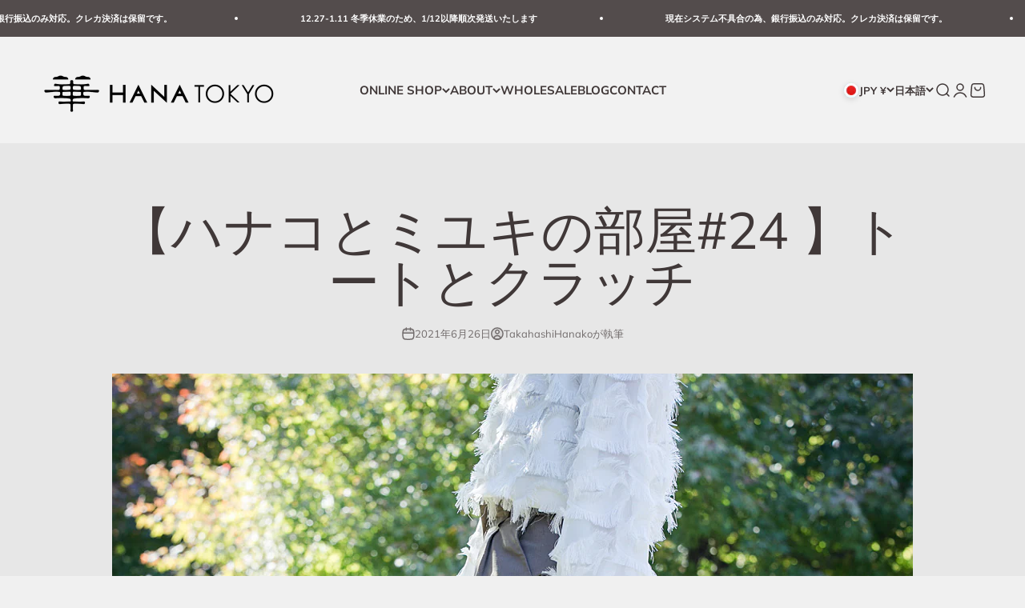

--- FILE ---
content_type: text/html; charset=utf-8
request_url: https://killyedna.com/blogs/blog/%E3%83%8F%E3%83%8A%E3%82%B3%E3%81%A8%E3%83%9F%E3%83%A6%E3%82%AD%E3%81%AE%E9%83%A8%E5%B1%8B-24
body_size: 27505
content:
<!doctype html>

<html class="no-js" lang="ja" dir="ltr">
  <head>
    <meta charset="utf-8">
    <meta name="viewport" content="width=device-width, initial-scale=1.0, height=device-height, minimum-scale=1.0, maximum-scale=1.0">
    <meta name="theme-color" content="#ffffff">

    <title>【ハナコとミユキの部屋#24 】トートとクラッチ</title><meta name="description" content="KILLYEDNA（キリィエドナ）のHanakoです。6/22配信の【ハナコとミユキの部屋#24 】は設立当初からあるトートバッグ、その後制作を始めたクラッチバッグの「他にはないポイント」などを解説しております。 催事店頭・KILLYEDNAアトリエショップでお客様に説明するイメージで、分かりやすくお伝えしております。でご覧いただ けます😄 トートを作り始めたきっかけ、ここが皆さんのお役に立てるのでは？なポイントなど。何度かのマイナーチェンジを繰り返し進化してきたトートバッグ・クラッチバッグですが、今アトリエにある商品で生産終了になります。（詳しくは動画にて）バッグはそれぞれ残り少なくなっているので、お早めに！◆8月にサスティナブル"><link rel="canonical" href="https://killyedna.com/blogs/blog/%e3%83%8f%e3%83%8a%e3%82%b3%e3%81%a8%e3%83%9f%e3%83%a6%e3%82%ad%e3%81%ae%e9%83%a8%e5%b1%8b-24"><link rel="shortcut icon" href="//killyedna.com/cdn/shop/files/85_58cc550c-ed67-4ffc-b6ca-33ef946351f1.png?v=1693074482&width=96">
      <link rel="apple-touch-icon" href="//killyedna.com/cdn/shop/files/85_58cc550c-ed67-4ffc-b6ca-33ef946351f1.png?v=1693074482&width=180"><link rel="preconnect" href="https://cdn.shopify.com">
    <link rel="preconnect" href="https://fonts.shopifycdn.com" crossorigin>
    <link rel="dns-prefetch" href="https://productreviews.shopifycdn.com"><link rel="preload" href="//killyedna.com/cdn/fonts/muli/muli_n6.cc1d2d4222c93c9ee9f6de4489226d2e1332d85b.woff2" as="font" type="font/woff2" crossorigin><link rel="preload" href="//killyedna.com/cdn/fonts/muli/muli_n4.e949947cfff05efcc994b2e2db40359a04fa9a92.woff2" as="font" type="font/woff2" crossorigin><meta property="og:type" content="article">
  <meta property="og:title" content="【ハナコとミユキの部屋#24 】トートとクラッチ"><meta property="og:image" content="http://killyedna.com/cdn/shop/articles/01_b44ca4af-6ab8-4c5f-916c-7f9b4d9b5169.jpg?v=1624675548&width=2048">
  <meta property="og:image:secure_url" content="https://killyedna.com/cdn/shop/articles/01_b44ca4af-6ab8-4c5f-916c-7f9b4d9b5169.jpg?v=1624675548&width=2048">
  <meta property="og:image:width" content="1000">
  <meta property="og:image:height" content="1000"><meta property="og:description" content="KILLYEDNA（キリィエドナ）のHanakoです。6/22配信の【ハナコとミユキの部屋#24 】は設立当初からあるトートバッグ、その後制作を始めたクラッチバッグの「他にはないポイント」などを解説しております。 催事店頭・KILLYEDNAアトリエショップでお客様に説明するイメージで、分かりやすくお伝えしております。でご覧いただ けます😄 トートを作り始めたきっかけ、ここが皆さんのお役に立てるのでは？なポイントなど。何度かのマイナーチェンジを繰り返し進化してきたトートバッグ・クラッチバッグですが、今アトリエにある商品で生産終了になります。（詳しくは動画にて）バッグはそれぞれ残り少なくなっているので、お早めに！◆8月にサスティナブル"><meta property="og:url" content="https://killyedna.com/blogs/blog/%e3%83%8f%e3%83%8a%e3%82%b3%e3%81%a8%e3%83%9f%e3%83%a6%e3%82%ad%e3%81%ae%e9%83%a8%e5%b1%8b-24">
<meta property="og:site_name" content="HANA TOKYO Onlinestore"><meta name="twitter:card" content="summary"><meta name="twitter:title" content="【ハナコとミユキの部屋#24 】トートとクラッチ">
  <meta name="twitter:description" content="6/22配信の【ハナコとミユキの部屋#24 】は設立当初からあるトートバッグ、その後制作を始めたクラッチバッグの「他にはないポイント」などを解説しております。"><meta name="twitter:image" content="https://killyedna.com/cdn/shop/articles/01_b44ca4af-6ab8-4c5f-916c-7f9b4d9b5169.jpg?crop=center&height=1200&v=1624675548&width=1200">
  <meta name="twitter:image:alt" content="【ハナコとミユキの部屋#24 】トートとクラッチ">
  <script type="application/ld+json">
  {
    "@context": "https://schema.org",
    "@type": "BlogPosting",
    "mainEntityOfPage": "/blogs/blog/%E3%83%8F%E3%83%8A%E3%82%B3%E3%81%A8%E3%83%9F%E3%83%A6%E3%82%AD%E3%81%AE%E9%83%A8%E5%B1%8B-24",
    "articleSection": "BLOG",
    "keywords": "",
    "headline": "【ハナコとミユキの部屋#24 】トートとクラッチ",
    "description": "6\/22配信の【ハナコとミユキの部屋#24 】は設立当初からあるトートバッグ、その後制作を始めたクラッチバッグの「他にはないポイント」などを解説しております。",
    "dateCreated": "2021-06-26T11:13:24",
    "datePublished": "2021-06-26T11:47:55",
    "dateModified": "2021-06-27T08:56:22",
    "image": {
      "@type": "ImageObject",
      "url": "https://killyedna.com/cdn/shop/articles/01_b44ca4af-6ab8-4c5f-916c-7f9b4d9b5169.jpg?v=1624675548&width=1024",
      "image": "https://killyedna.com/cdn/shop/articles/01_b44ca4af-6ab8-4c5f-916c-7f9b4d9b5169.jpg?v=1624675548&width=1024",
      "name": "【ハナコとミユキの部屋#24 】トートとクラッチ",
      "width": "1024",
      "height": "1024"
    },
    "author": {
      "@type": "Person",
      "name": "Hanako Takahashi",
      "givenName": "Hanako",
      "familyName": "Takahashi"
    },
    "publisher": {
      "@type": "Organization",
      "name": "HANA TOKYO Onlinestore"
    },
    "commentCount": 0,
    "comment": []
  }
  </script>



  <script type="application/ld+json">
  {
    "@context": "https://schema.org",
    "@type": "BreadcrumbList",
  "itemListElement": [{
      "@type": "ListItem",
      "position": 1,
      "name": "ホーム",
      "item": "https://killyedna.com"
    },{
          "@type": "ListItem",
          "position": 2,
          "name": "BLOG",
          "item": "https://killyedna.com/blogs/blog"
        }, {
          "@type": "ListItem",
          "position": 3,
          "name": "BLOG",
          "item": "https://killyedna.com/blogs/blog/%E3%83%8F%E3%83%8A%E3%82%B3%E3%81%A8%E3%83%9F%E3%83%A6%E3%82%AD%E3%81%AE%E9%83%A8%E5%B1%8B-24"
        }]
  }
  </script>

<style>/* Typography (heading) */
  @font-face {
  font-family: Muli;
  font-weight: 600;
  font-style: normal;
  font-display: fallback;
  src: url("//killyedna.com/cdn/fonts/muli/muli_n6.cc1d2d4222c93c9ee9f6de4489226d2e1332d85b.woff2") format("woff2"),
       url("//killyedna.com/cdn/fonts/muli/muli_n6.2bb79714f197c09d3f5905925734a3f1166d5d27.woff") format("woff");
}

@font-face {
  font-family: Muli;
  font-weight: 600;
  font-style: italic;
  font-display: fallback;
  src: url("//killyedna.com/cdn/fonts/muli/muli_i6.8f2d01d188d44c7a6149f7e8d2688f96baea5098.woff2") format("woff2"),
       url("//killyedna.com/cdn/fonts/muli/muli_i6.be105ddc6534276d93778a9b02f60679ab15f9e1.woff") format("woff");
}

/* Typography (body) */
  @font-face {
  font-family: Muli;
  font-weight: 400;
  font-style: normal;
  font-display: fallback;
  src: url("//killyedna.com/cdn/fonts/muli/muli_n4.e949947cfff05efcc994b2e2db40359a04fa9a92.woff2") format("woff2"),
       url("//killyedna.com/cdn/fonts/muli/muli_n4.35355e4a0c27c9bc94d9af3f9bcb586d8229277a.woff") format("woff");
}

@font-face {
  font-family: Muli;
  font-weight: 400;
  font-style: italic;
  font-display: fallback;
  src: url("//killyedna.com/cdn/fonts/muli/muli_i4.c0a1ea800bab5884ab82e4eb25a6bd25121bd08c.woff2") format("woff2"),
       url("//killyedna.com/cdn/fonts/muli/muli_i4.a6c39b1b31d876de7f99b3646461aa87120de6ed.woff") format("woff");
}

@font-face {
  font-family: Muli;
  font-weight: 700;
  font-style: normal;
  font-display: fallback;
  src: url("//killyedna.com/cdn/fonts/muli/muli_n7.c8c44d0404947d89610714223e630c4cbe005587.woff2") format("woff2"),
       url("//killyedna.com/cdn/fonts/muli/muli_n7.4cbcffea6175d46b4d67e9408244a5b38c2ac568.woff") format("woff");
}

@font-face {
  font-family: Muli;
  font-weight: 700;
  font-style: italic;
  font-display: fallback;
  src: url("//killyedna.com/cdn/fonts/muli/muli_i7.34eedbf231efa20bd065d55f6f71485730632c7b.woff2") format("woff2"),
       url("//killyedna.com/cdn/fonts/muli/muli_i7.2b4df846821493e68344d0b0212997d071bf38b7.woff") format("woff");
}

:root {
    /**
     * ---------------------------------------------------------------------
     * SPACING VARIABLES
     *
     * We are using a spacing inspired from frameworks like Tailwind CSS.
     * ---------------------------------------------------------------------
     */
    --spacing-0-5: 0.125rem; /* 2px */
    --spacing-1: 0.25rem; /* 4px */
    --spacing-1-5: 0.375rem; /* 6px */
    --spacing-2: 0.5rem; /* 8px */
    --spacing-2-5: 0.625rem; /* 10px */
    --spacing-3: 0.75rem; /* 12px */
    --spacing-3-5: 0.875rem; /* 14px */
    --spacing-4: 1rem; /* 16px */
    --spacing-4-5: 1.125rem; /* 18px */
    --spacing-5: 1.25rem; /* 20px */
    --spacing-5-5: 1.375rem; /* 22px */
    --spacing-6: 1.5rem; /* 24px */
    --spacing-6-5: 1.625rem; /* 26px */
    --spacing-7: 1.75rem; /* 28px */
    --spacing-7-5: 1.875rem; /* 30px */
    --spacing-8: 2rem; /* 32px */
    --spacing-8-5: 2.125rem; /* 34px */
    --spacing-9: 2.25rem; /* 36px */
    --spacing-9-5: 2.375rem; /* 38px */
    --spacing-10: 2.5rem; /* 40px */
    --spacing-11: 2.75rem; /* 44px */
    --spacing-12: 3rem; /* 48px */
    --spacing-14: 3.5rem; /* 56px */
    --spacing-16: 4rem; /* 64px */
    --spacing-18: 4.5rem; /* 72px */
    --spacing-20: 5rem; /* 80px */
    --spacing-24: 6rem; /* 96px */
    --spacing-28: 7rem; /* 112px */
    --spacing-32: 8rem; /* 128px */
    --spacing-36: 9rem; /* 144px */
    --spacing-40: 10rem; /* 160px */
    --spacing-44: 11rem; /* 176px */
    --spacing-48: 12rem; /* 192px */
    --spacing-52: 13rem; /* 208px */
    --spacing-56: 14rem; /* 224px */
    --spacing-60: 15rem; /* 240px */
    --spacing-64: 16rem; /* 256px */
    --spacing-72: 18rem; /* 288px */
    --spacing-80: 20rem; /* 320px */
    --spacing-96: 24rem; /* 384px */

    /* Container */
    --container-max-width: 1440px;
    --container-narrow-max-width: 1190px;
    --container-gutter: var(--spacing-5);
    --section-outer-spacing-block: var(--spacing-10);
    --section-inner-max-spacing-block: var(--spacing-9);
    --section-inner-spacing-inline: var(--container-gutter);
    --section-stack-spacing-block: var(--spacing-8);

    /* Grid gutter */
    --grid-gutter: var(--spacing-5);

    /* Product list settings */
    --product-list-row-gap: var(--spacing-8);
    --product-list-column-gap: var(--grid-gutter);

    /* Form settings */
    --input-gap: var(--spacing-2);
    --input-height: 2.625rem;
    --input-padding-inline: var(--spacing-4);

    /* Other sizes */
    --sticky-area-height: calc(var(--sticky-announcement-bar-enabled, 0) * var(--announcement-bar-height, 0px) + var(--sticky-header-enabled, 0) * var(--header-height, 0px));

    /* RTL support */
    --transform-logical-flip: 1;
    --transform-origin-start: left;
    --transform-origin-end: right;

    /**
     * ---------------------------------------------------------------------
     * TYPOGRAPHY
     * ---------------------------------------------------------------------
     */

    /* Font properties */
    --heading-font-family: Muli, sans-serif;
    --heading-font-weight: 600;
    --heading-font-style: normal;
    --heading-text-transform: normal;
    --heading-letter-spacing: -0.01em;
    --text-font-family: Muli, sans-serif;
    --text-font-weight: 400;
    --text-font-style: normal;
    --text-letter-spacing: 0.0em;

    /* Font sizes */
    --text-h0: 3rem;
    --text-h1: 2.5rem;
    --text-h2: 2rem;
    --text-h3: 1.5rem;
    --text-h4: 1.375rem;
    --text-h5: 1.125rem;
    --text-h6: 1rem;
    --text-xs: 0.6875rem;
    --text-sm: 0.75rem;
    --text-base: 0.875rem;
    --text-lg: 1.125rem;

    /**
     * ---------------------------------------------------------------------
     * COLORS
     * ---------------------------------------------------------------------
     */

    /* Color settings */--accent: 64 56 56;
    --text-primary: 64 56 56;
    --background-primary: 240 240 240;
    --dialog-background: 255 255 255;
    --border-color: var(--text-color, var(--text-primary)) / 0.12;

    /* Button colors */
    --button-background-primary: 64 56 56;
    --button-text-primary: 255 255 255;
    --button-background-secondary: 217 150 126;
    --button-text-secondary: 26 26 26;

    /* Status colors */
    --success-background: 238 241 235;
    --success-text: 112 138 92;
    --warning-background: 252 240 227;
    --warning-text: 227 126 22;
    --error-background: 245 229 229;
    --error-text: 170 40 38;

    /* Product colors */
    --on-sale-text: 227 79 79;
    --on-sale-badge-background: 227 79 79;
    --on-sale-badge-text: 255 255 255;
    --sold-out-badge-background: 190 189 185;
    --sold-out-badge-text: 0 0 0;
    --primary-badge-background: 128 60 238;
    --primary-badge-text: 255 255 255;
    --star-color: 255 183 74;
    --product-card-background: 255 255 255;
    --product-card-text: 64 56 56;

    /* Header colors */
    --header-background: 255 255 255;
    --header-text: 64 56 56;

    /* Footer colors */
    --footer-background: 247 247 247;
    --footer-text: 64 56 56;

    /* Rounded variables (used for border radius) */
    --rounded-xs: 0.25rem;
    --rounded-sm: 0.3125rem;
    --rounded: 0.625rem;
    --rounded-lg: 1.25rem;
    --rounded-full: 9999px;

    --rounded-button: 3.75rem;
    --rounded-input: 0.5rem;

    /* Box shadow */
    --shadow-sm: 0 2px 8px rgb(var(--text-primary) / 0.1);
    --shadow: 0 5px 15px rgb(var(--text-primary) / 0.1);
    --shadow-md: 0 5px 30px rgb(var(--text-primary) / 0.1);
    --shadow-block: 0px 18px 50px rgb(var(--text-primary) / 0.1);

    /**
     * ---------------------------------------------------------------------
     * OTHER
     * ---------------------------------------------------------------------
     */

    --cursor-close-svg-url: url(//killyedna.com/cdn/shop/t/32/assets/cursor-close.svg?v=147174565022153725511699331086);
    --cursor-zoom-in-svg-url: url(//killyedna.com/cdn/shop/t/32/assets/cursor-zoom-in.svg?v=154953035094101115921699331086);
    --cursor-zoom-out-svg-url: url(//killyedna.com/cdn/shop/t/32/assets/cursor-zoom-out.svg?v=16155520337305705181699331086);
    --checkmark-svg-url: url(//killyedna.com/cdn/shop/t/32/assets/checkmark.svg?v=77552481021870063511699331086);
  }

  [dir="rtl"]:root {
    /* RTL support */
    --transform-logical-flip: -1;
    --transform-origin-start: right;
    --transform-origin-end: left;
  }

  @media screen and (min-width: 700px) {
    :root {
      /* Typography (font size) */
      --text-h0: 4rem;
      --text-h1: 3rem;
      --text-h2: 2.5rem;
      --text-h3: 2rem;
      --text-h4: 1.625rem;
      --text-h5: 1.25rem;
      --text-h6: 1.125rem;

      --text-xs: 0.6875rem;
      --text-sm: 0.8125rem;
      --text-base: 0.9375rem;
      --text-lg: 1.1875rem;

      /* Spacing */
      --container-gutter: 2rem;
      --section-outer-spacing-block: var(--spacing-14);
      --section-inner-max-spacing-block: var(--spacing-10);
      --section-inner-spacing-inline: var(--spacing-12);
      --section-stack-spacing-block: var(--spacing-12);

      /* Grid gutter */
      --grid-gutter: var(--spacing-6);

      /* Product list settings */
      --product-list-row-gap: var(--spacing-12);

      /* Form settings */
      --input-gap: 1rem;
      --input-height: 3.125rem;
      --input-padding-inline: var(--spacing-5);
    }
  }

  @media screen and (min-width: 1000px) {
    :root {
      /* Spacing settings */
      --container-gutter: var(--spacing-12);
      --section-outer-spacing-block: var(--spacing-16);
      --section-inner-max-spacing-block: var(--spacing-14);
      --section-inner-spacing-inline: var(--spacing-16);
      --section-stack-spacing-block: var(--spacing-12);
    }
  }

  @media screen and (min-width: 1150px) {
    :root {
      /* Spacing settings */
      --container-gutter: var(--spacing-12);
      --section-outer-spacing-block: var(--spacing-16);
      --section-inner-max-spacing-block: var(--spacing-14);
      --section-inner-spacing-inline: var(--spacing-16);
      --section-stack-spacing-block: var(--spacing-12);
    }
  }

  @media screen and (min-width: 1400px) {
    :root {
      /* Typography (font size) */
      --text-h0: 5rem;
      --text-h1: 3.75rem;
      --text-h2: 3rem;
      --text-h3: 2.25rem;
      --text-h4: 2rem;
      --text-h5: 1.5rem;
      --text-h6: 1.25rem;

      --section-outer-spacing-block: var(--spacing-20);
      --section-inner-max-spacing-block: var(--spacing-16);
      --section-inner-spacing-inline: var(--spacing-18);
    }
  }

  @media screen and (min-width: 1600px) {
    :root {
      --section-outer-spacing-block: var(--spacing-20);
      --section-inner-max-spacing-block: var(--spacing-18);
      --section-inner-spacing-inline: var(--spacing-20);
    }
  }

  /**
   * ---------------------------------------------------------------------
   * LIQUID DEPENDANT CSS
   *
   * Our main CSS is Liquid free, but some very specific features depend on
   * theme settings, so we have them here
   * ---------------------------------------------------------------------
   */@media screen and (pointer: fine) {
        /* The !important are for the Shopify Payment button to ensure we override the default from Shopify styles */
        .button:not([disabled]):not(.button--outline):hover, .btn:not([disabled]):hover, .shopify-payment-button__button--unbranded:not([disabled]):hover {
          background-color: transparent !important;
          color: rgb(var(--button-outline-color) / var(--button-background-opacity, 1)) !important;
          box-shadow: inset 0 0 0 2px currentColor !important;
        }

        .button--outline:not([disabled]):hover {
          background: rgb(var(--button-background));
          color: rgb(var(--button-text-color));
          box-shadow: inset 0 0 0 2px rgb(var(--button-background));
        }
      }</style><script>
  document.documentElement.classList.replace('no-js', 'js');

  // This allows to expose several variables to the global scope, to be used in scripts
  window.themeVariables = {
    settings: {
      showPageTransition: true,
      headingApparition: "split_fade",
      pageType: "article",
      moneyFormat: "¥{{amount_no_decimals}}",
      moneyWithCurrencyFormat: "¥{{amount_no_decimals}}",
      currencyCodeEnabled: false,
      cartType: "drawer",
      showDiscount: true,
      discountMode: "saving"
    },

    strings: {
      accessibilityClose: "閉める",
      accessibilityNext: "次へ",
      accessibilityPrevious: "前へ",
      addToCartButton: "カートに追加",
      soldOutButton: "売り切れ",
      preOrderButton: "先行予約",
      unavailableButton: "選択不可能",
      closeGallery: "閉じる",
      zoomGallery: "ズームイン",
      errorGallery: "画像を表示できません",
      soldOutBadge: "売り切れ",
      discountBadge: "@@節約する",
      sku: "SKU:",
      searchNoResults: "結果は見つかりませんでした",
      addOrderNote: "注文メモの追加",
      editOrderNote: "注文メモの編集すす",
      shippingEstimatorNoResults: "申し訳ありませんが、お客様のご住所への発送は現在行っておりません",
      shippingEstimatorOneResult: "お客様のご住所には1つの配送料金が適用されます:",
      shippingEstimatorMultipleResults: "お客様のご住所に合わせて、複数の配送料金が選択できます:",
      shippingEstimatorError: "配送料金の取得中に1つ以上のエラーが発生しました:"
    },

    breakpoints: {
      'sm': 'screen and (min-width: 700px)',
      'md': 'screen and (min-width: 1000px)',
      'lg': 'screen and (min-width: 1150px)',
      'xl': 'screen and (min-width: 1400px)',

      'sm-max': 'screen and (max-width: 699px)',
      'md-max': 'screen and (max-width: 999px)',
      'lg-max': 'screen and (max-width: 1149px)',
      'xl-max': 'screen and (max-width: 1399px)'
    }
  };window.addEventListener('DOMContentLoaded', () => {
      const isReloaded = (window.performance.navigation && window.performance.navigation.type === 1) || window.performance.getEntriesByType('navigation').map((nav) => nav.type).includes('reload');

      if ('animate' in document.documentElement && window.matchMedia('(prefers-reduced-motion: no-preference)').matches && document.referrer.includes(location.host) && !isReloaded) {
        document.body.animate({opacity: [0, 1]}, {duration: 115, fill: 'forwards'});
      }
    });

    window.addEventListener('pageshow', (event) => {
      document.body.classList.remove('page-transition');

      if (event.persisted) {
        document.body.animate({opacity: [0, 1]}, {duration: 0, fill: 'forwards'});
      }
    });// For detecting native share
  document.documentElement.classList.add(`native-share--${navigator.share ? 'enabled' : 'disabled'}`);</script><script type="module" src="//killyedna.com/cdn/shop/t/32/assets/vendor.min.js?v=20880576495916334881699331086"></script>
    <script type="module" src="//killyedna.com/cdn/shop/t/32/assets/theme.js?v=56725842569916526031699369658"></script>
    <script type="module" src="//killyedna.com/cdn/shop/t/32/assets/sections.js?v=100913997411486393201700410942"></script>

    <script>window.performance && window.performance.mark && window.performance.mark('shopify.content_for_header.start');</script><meta name="google-site-verification" content="4_nbFuuk3b5dcvXR8PoO_-8s2Qwu1hABYM51oUPMASg">
<meta id="shopify-digital-wallet" name="shopify-digital-wallet" content="/15853649974/digital_wallets/dialog">
<link rel="alternate" type="application/atom+xml" title="Feed" href="/blogs/blog.atom" />
<link rel="alternate" hreflang="x-default" href="https://killyedna.com/blogs/blog/%E3%83%8F%E3%83%8A%E3%82%B3%E3%81%A8%E3%83%9F%E3%83%A6%E3%82%AD%E3%81%AE%E9%83%A8%E5%B1%8B-24">
<link rel="alternate" hreflang="ja" href="https://killyedna.com/blogs/blog/%E3%83%8F%E3%83%8A%E3%82%B3%E3%81%A8%E3%83%9F%E3%83%A6%E3%82%AD%E3%81%AE%E9%83%A8%E5%B1%8B-24">
<link rel="alternate" hreflang="en" href="https://killyedna.com/en/blogs/blog/%E3%83%8F%E3%83%8A%E3%82%B3%E3%81%A8%E3%83%9F%E3%83%A6%E3%82%AD%E3%81%AE%E9%83%A8%E5%B1%8B-24">
<link rel="alternate" hreflang="zh-Hans-CN" href="https://killyedna.com/zh-cn/blogs/blog/%E3%83%8F%E3%83%8A%E3%82%B3%E3%81%A8%E3%83%9F%E3%83%A6%E3%82%AD%E3%81%AE%E9%83%A8%E5%B1%8B-24">
<link rel="alternate" hreflang="ja-CN" href="https://killyedna.com/ja-cn/blogs/blog/%E3%83%8F%E3%83%8A%E3%82%B3%E3%81%A8%E3%83%9F%E3%83%A6%E3%82%AD%E3%81%AE%E9%83%A8%E5%B1%8B-24">
<link rel="alternate" hreflang="en-CN" href="https://killyedna.com/en-cn/blogs/blog/%E3%83%8F%E3%83%8A%E3%82%B3%E3%81%A8%E3%83%9F%E3%83%A6%E3%82%AD%E3%81%AE%E9%83%A8%E5%B1%8B-24">
<link rel="alternate" hreflang="zh-Hant-TW" href="https://killyedna.com/zh-hant-tw/blogs/blog/%E3%83%8F%E3%83%8A%E3%82%B3%E3%81%A8%E3%83%9F%E3%83%A6%E3%82%AD%E3%81%AE%E9%83%A8%E5%B1%8B-24">
<link rel="alternate" hreflang="ko-TW" href="https://killyedna.com/ko-tw/blogs/blog/%E3%83%8F%E3%83%8A%E3%82%B3%E3%81%A8%E3%83%9F%E3%83%A6%E3%82%AD%E3%81%AE%E9%83%A8%E5%B1%8B-24">
<link rel="alternate" hreflang="ja-TW" href="https://killyedna.com/ja-tw/blogs/blog/%E3%83%8F%E3%83%8A%E3%82%B3%E3%81%A8%E3%83%9F%E3%83%A6%E3%82%AD%E3%81%AE%E9%83%A8%E5%B1%8B-24">
<link rel="alternate" hreflang="zh-Hans-TW" href="https://killyedna.com/zh-hans-tw/blogs/blog/%E3%83%8F%E3%83%8A%E3%82%B3%E3%81%A8%E3%83%9F%E3%83%A6%E3%82%AD%E3%81%AE%E9%83%A8%E5%B1%8B-24">
<link rel="alternate" hreflang="en-TW" href="https://killyedna.com/en-tw/blogs/blog/%E3%83%8F%E3%83%8A%E3%82%B3%E3%81%A8%E3%83%9F%E3%83%A6%E3%82%AD%E3%81%AE%E9%83%A8%E5%B1%8B-24">
<link rel="alternate" hreflang="en-SG" href="https://killyedna.com/en-sg/blogs/blog/%E3%83%8F%E3%83%8A%E3%82%B3%E3%81%A8%E3%83%9F%E3%83%A6%E3%82%AD%E3%81%AE%E9%83%A8%E5%B1%8B-24">
<link rel="alternate" hreflang="ja-SG" href="https://killyedna.com/ja-sg/blogs/blog/%E3%83%8F%E3%83%8A%E3%82%B3%E3%81%A8%E3%83%9F%E3%83%A6%E3%82%AD%E3%81%AE%E9%83%A8%E5%B1%8B-24">
<link rel="alternate" hreflang="en-US" href="https://killyedna.com/en-us/blogs/blog/%E3%83%8F%E3%83%8A%E3%82%B3%E3%81%A8%E3%83%9F%E3%83%A6%E3%82%AD%E3%81%AE%E9%83%A8%E5%B1%8B-24">
<link rel="alternate" hreflang="ja-US" href="https://killyedna.com/ja-us/blogs/blog/%E3%83%8F%E3%83%8A%E3%82%B3%E3%81%A8%E3%83%9F%E3%83%A6%E3%82%AD%E3%81%AE%E9%83%A8%E5%B1%8B-24">
<link rel="alternate" hreflang="ko-US" href="https://killyedna.com/ko-us/blogs/blog/%E3%83%8F%E3%83%8A%E3%82%B3%E3%81%A8%E3%83%9F%E3%83%A6%E3%82%AD%E3%81%AE%E9%83%A8%E5%B1%8B-24">
<link rel="alternate" hreflang="en-AX" href="https://killyedna.com/en-eu/blogs/blog/%E3%83%8F%E3%83%8A%E3%82%B3%E3%81%A8%E3%83%9F%E3%83%A6%E3%82%AD%E3%81%AE%E9%83%A8%E5%B1%8B-24">
<link rel="alternate" hreflang="ja-AX" href="https://killyedna.com/ja-eu/blogs/blog/%E3%83%8F%E3%83%8A%E3%82%B3%E3%81%A8%E3%83%9F%E3%83%A6%E3%82%AD%E3%81%AE%E9%83%A8%E5%B1%8B-24">
<link rel="alternate" hreflang="en-AD" href="https://killyedna.com/en-eu/blogs/blog/%E3%83%8F%E3%83%8A%E3%82%B3%E3%81%A8%E3%83%9F%E3%83%A6%E3%82%AD%E3%81%AE%E9%83%A8%E5%B1%8B-24">
<link rel="alternate" hreflang="ja-AD" href="https://killyedna.com/ja-eu/blogs/blog/%E3%83%8F%E3%83%8A%E3%82%B3%E3%81%A8%E3%83%9F%E3%83%A6%E3%82%AD%E3%81%AE%E9%83%A8%E5%B1%8B-24">
<link rel="alternate" hreflang="en-AT" href="https://killyedna.com/en-eu/blogs/blog/%E3%83%8F%E3%83%8A%E3%82%B3%E3%81%A8%E3%83%9F%E3%83%A6%E3%82%AD%E3%81%AE%E9%83%A8%E5%B1%8B-24">
<link rel="alternate" hreflang="ja-AT" href="https://killyedna.com/ja-eu/blogs/blog/%E3%83%8F%E3%83%8A%E3%82%B3%E3%81%A8%E3%83%9F%E3%83%A6%E3%82%AD%E3%81%AE%E9%83%A8%E5%B1%8B-24">
<link rel="alternate" hreflang="en-BE" href="https://killyedna.com/en-eu/blogs/blog/%E3%83%8F%E3%83%8A%E3%82%B3%E3%81%A8%E3%83%9F%E3%83%A6%E3%82%AD%E3%81%AE%E9%83%A8%E5%B1%8B-24">
<link rel="alternate" hreflang="ja-BE" href="https://killyedna.com/ja-eu/blogs/blog/%E3%83%8F%E3%83%8A%E3%82%B3%E3%81%A8%E3%83%9F%E3%83%A6%E3%82%AD%E3%81%AE%E9%83%A8%E5%B1%8B-24">
<link rel="alternate" hreflang="en-CY" href="https://killyedna.com/en-eu/blogs/blog/%E3%83%8F%E3%83%8A%E3%82%B3%E3%81%A8%E3%83%9F%E3%83%A6%E3%82%AD%E3%81%AE%E9%83%A8%E5%B1%8B-24">
<link rel="alternate" hreflang="ja-CY" href="https://killyedna.com/ja-eu/blogs/blog/%E3%83%8F%E3%83%8A%E3%82%B3%E3%81%A8%E3%83%9F%E3%83%A6%E3%82%AD%E3%81%AE%E9%83%A8%E5%B1%8B-24">
<link rel="alternate" hreflang="en-EE" href="https://killyedna.com/en-eu/blogs/blog/%E3%83%8F%E3%83%8A%E3%82%B3%E3%81%A8%E3%83%9F%E3%83%A6%E3%82%AD%E3%81%AE%E9%83%A8%E5%B1%8B-24">
<link rel="alternate" hreflang="ja-EE" href="https://killyedna.com/ja-eu/blogs/blog/%E3%83%8F%E3%83%8A%E3%82%B3%E3%81%A8%E3%83%9F%E3%83%A6%E3%82%AD%E3%81%AE%E9%83%A8%E5%B1%8B-24">
<link rel="alternate" hreflang="en-FI" href="https://killyedna.com/en-eu/blogs/blog/%E3%83%8F%E3%83%8A%E3%82%B3%E3%81%A8%E3%83%9F%E3%83%A6%E3%82%AD%E3%81%AE%E9%83%A8%E5%B1%8B-24">
<link rel="alternate" hreflang="ja-FI" href="https://killyedna.com/ja-eu/blogs/blog/%E3%83%8F%E3%83%8A%E3%82%B3%E3%81%A8%E3%83%9F%E3%83%A6%E3%82%AD%E3%81%AE%E9%83%A8%E5%B1%8B-24">
<link rel="alternate" hreflang="en-FR" href="https://killyedna.com/en-eu/blogs/blog/%E3%83%8F%E3%83%8A%E3%82%B3%E3%81%A8%E3%83%9F%E3%83%A6%E3%82%AD%E3%81%AE%E9%83%A8%E5%B1%8B-24">
<link rel="alternate" hreflang="ja-FR" href="https://killyedna.com/ja-eu/blogs/blog/%E3%83%8F%E3%83%8A%E3%82%B3%E3%81%A8%E3%83%9F%E3%83%A6%E3%82%AD%E3%81%AE%E9%83%A8%E5%B1%8B-24">
<link rel="alternate" hreflang="en-GF" href="https://killyedna.com/en-eu/blogs/blog/%E3%83%8F%E3%83%8A%E3%82%B3%E3%81%A8%E3%83%9F%E3%83%A6%E3%82%AD%E3%81%AE%E9%83%A8%E5%B1%8B-24">
<link rel="alternate" hreflang="ja-GF" href="https://killyedna.com/ja-eu/blogs/blog/%E3%83%8F%E3%83%8A%E3%82%B3%E3%81%A8%E3%83%9F%E3%83%A6%E3%82%AD%E3%81%AE%E9%83%A8%E5%B1%8B-24">
<link rel="alternate" hreflang="en-DE" href="https://killyedna.com/en-eu/blogs/blog/%E3%83%8F%E3%83%8A%E3%82%B3%E3%81%A8%E3%83%9F%E3%83%A6%E3%82%AD%E3%81%AE%E9%83%A8%E5%B1%8B-24">
<link rel="alternate" hreflang="ja-DE" href="https://killyedna.com/ja-eu/blogs/blog/%E3%83%8F%E3%83%8A%E3%82%B3%E3%81%A8%E3%83%9F%E3%83%A6%E3%82%AD%E3%81%AE%E9%83%A8%E5%B1%8B-24">
<link rel="alternate" hreflang="en-GR" href="https://killyedna.com/en-eu/blogs/blog/%E3%83%8F%E3%83%8A%E3%82%B3%E3%81%A8%E3%83%9F%E3%83%A6%E3%82%AD%E3%81%AE%E9%83%A8%E5%B1%8B-24">
<link rel="alternate" hreflang="ja-GR" href="https://killyedna.com/ja-eu/blogs/blog/%E3%83%8F%E3%83%8A%E3%82%B3%E3%81%A8%E3%83%9F%E3%83%A6%E3%82%AD%E3%81%AE%E9%83%A8%E5%B1%8B-24">
<link rel="alternate" hreflang="en-GP" href="https://killyedna.com/en-eu/blogs/blog/%E3%83%8F%E3%83%8A%E3%82%B3%E3%81%A8%E3%83%9F%E3%83%A6%E3%82%AD%E3%81%AE%E9%83%A8%E5%B1%8B-24">
<link rel="alternate" hreflang="ja-GP" href="https://killyedna.com/ja-eu/blogs/blog/%E3%83%8F%E3%83%8A%E3%82%B3%E3%81%A8%E3%83%9F%E3%83%A6%E3%82%AD%E3%81%AE%E9%83%A8%E5%B1%8B-24">
<link rel="alternate" hreflang="en-VA" href="https://killyedna.com/en-eu/blogs/blog/%E3%83%8F%E3%83%8A%E3%82%B3%E3%81%A8%E3%83%9F%E3%83%A6%E3%82%AD%E3%81%AE%E9%83%A8%E5%B1%8B-24">
<link rel="alternate" hreflang="ja-VA" href="https://killyedna.com/ja-eu/blogs/blog/%E3%83%8F%E3%83%8A%E3%82%B3%E3%81%A8%E3%83%9F%E3%83%A6%E3%82%AD%E3%81%AE%E9%83%A8%E5%B1%8B-24">
<link rel="alternate" hreflang="en-IE" href="https://killyedna.com/en-eu/blogs/blog/%E3%83%8F%E3%83%8A%E3%82%B3%E3%81%A8%E3%83%9F%E3%83%A6%E3%82%AD%E3%81%AE%E9%83%A8%E5%B1%8B-24">
<link rel="alternate" hreflang="ja-IE" href="https://killyedna.com/ja-eu/blogs/blog/%E3%83%8F%E3%83%8A%E3%82%B3%E3%81%A8%E3%83%9F%E3%83%A6%E3%82%AD%E3%81%AE%E9%83%A8%E5%B1%8B-24">
<link rel="alternate" hreflang="en-IT" href="https://killyedna.com/en-eu/blogs/blog/%E3%83%8F%E3%83%8A%E3%82%B3%E3%81%A8%E3%83%9F%E3%83%A6%E3%82%AD%E3%81%AE%E9%83%A8%E5%B1%8B-24">
<link rel="alternate" hreflang="ja-IT" href="https://killyedna.com/ja-eu/blogs/blog/%E3%83%8F%E3%83%8A%E3%82%B3%E3%81%A8%E3%83%9F%E3%83%A6%E3%82%AD%E3%81%AE%E9%83%A8%E5%B1%8B-24">
<link rel="alternate" hreflang="en-XK" href="https://killyedna.com/en-eu/blogs/blog/%E3%83%8F%E3%83%8A%E3%82%B3%E3%81%A8%E3%83%9F%E3%83%A6%E3%82%AD%E3%81%AE%E9%83%A8%E5%B1%8B-24">
<link rel="alternate" hreflang="ja-XK" href="https://killyedna.com/ja-eu/blogs/blog/%E3%83%8F%E3%83%8A%E3%82%B3%E3%81%A8%E3%83%9F%E3%83%A6%E3%82%AD%E3%81%AE%E9%83%A8%E5%B1%8B-24">
<link rel="alternate" hreflang="en-LV" href="https://killyedna.com/en-eu/blogs/blog/%E3%83%8F%E3%83%8A%E3%82%B3%E3%81%A8%E3%83%9F%E3%83%A6%E3%82%AD%E3%81%AE%E9%83%A8%E5%B1%8B-24">
<link rel="alternate" hreflang="ja-LV" href="https://killyedna.com/ja-eu/blogs/blog/%E3%83%8F%E3%83%8A%E3%82%B3%E3%81%A8%E3%83%9F%E3%83%A6%E3%82%AD%E3%81%AE%E9%83%A8%E5%B1%8B-24">
<link rel="alternate" hreflang="en-LT" href="https://killyedna.com/en-eu/blogs/blog/%E3%83%8F%E3%83%8A%E3%82%B3%E3%81%A8%E3%83%9F%E3%83%A6%E3%82%AD%E3%81%AE%E9%83%A8%E5%B1%8B-24">
<link rel="alternate" hreflang="ja-LT" href="https://killyedna.com/ja-eu/blogs/blog/%E3%83%8F%E3%83%8A%E3%82%B3%E3%81%A8%E3%83%9F%E3%83%A6%E3%82%AD%E3%81%AE%E9%83%A8%E5%B1%8B-24">
<link rel="alternate" hreflang="en-LU" href="https://killyedna.com/en-eu/blogs/blog/%E3%83%8F%E3%83%8A%E3%82%B3%E3%81%A8%E3%83%9F%E3%83%A6%E3%82%AD%E3%81%AE%E9%83%A8%E5%B1%8B-24">
<link rel="alternate" hreflang="ja-LU" href="https://killyedna.com/ja-eu/blogs/blog/%E3%83%8F%E3%83%8A%E3%82%B3%E3%81%A8%E3%83%9F%E3%83%A6%E3%82%AD%E3%81%AE%E9%83%A8%E5%B1%8B-24">
<link rel="alternate" hreflang="en-MT" href="https://killyedna.com/en-eu/blogs/blog/%E3%83%8F%E3%83%8A%E3%82%B3%E3%81%A8%E3%83%9F%E3%83%A6%E3%82%AD%E3%81%AE%E9%83%A8%E5%B1%8B-24">
<link rel="alternate" hreflang="ja-MT" href="https://killyedna.com/ja-eu/blogs/blog/%E3%83%8F%E3%83%8A%E3%82%B3%E3%81%A8%E3%83%9F%E3%83%A6%E3%82%AD%E3%81%AE%E9%83%A8%E5%B1%8B-24">
<link rel="alternate" hreflang="en-MQ" href="https://killyedna.com/en-eu/blogs/blog/%E3%83%8F%E3%83%8A%E3%82%B3%E3%81%A8%E3%83%9F%E3%83%A6%E3%82%AD%E3%81%AE%E9%83%A8%E5%B1%8B-24">
<link rel="alternate" hreflang="ja-MQ" href="https://killyedna.com/ja-eu/blogs/blog/%E3%83%8F%E3%83%8A%E3%82%B3%E3%81%A8%E3%83%9F%E3%83%A6%E3%82%AD%E3%81%AE%E9%83%A8%E5%B1%8B-24">
<link rel="alternate" hreflang="en-YT" href="https://killyedna.com/en-eu/blogs/blog/%E3%83%8F%E3%83%8A%E3%82%B3%E3%81%A8%E3%83%9F%E3%83%A6%E3%82%AD%E3%81%AE%E9%83%A8%E5%B1%8B-24">
<link rel="alternate" hreflang="ja-YT" href="https://killyedna.com/ja-eu/blogs/blog/%E3%83%8F%E3%83%8A%E3%82%B3%E3%81%A8%E3%83%9F%E3%83%A6%E3%82%AD%E3%81%AE%E9%83%A8%E5%B1%8B-24">
<link rel="alternate" hreflang="en-MC" href="https://killyedna.com/en-eu/blogs/blog/%E3%83%8F%E3%83%8A%E3%82%B3%E3%81%A8%E3%83%9F%E3%83%A6%E3%82%AD%E3%81%AE%E9%83%A8%E5%B1%8B-24">
<link rel="alternate" hreflang="ja-MC" href="https://killyedna.com/ja-eu/blogs/blog/%E3%83%8F%E3%83%8A%E3%82%B3%E3%81%A8%E3%83%9F%E3%83%A6%E3%82%AD%E3%81%AE%E9%83%A8%E5%B1%8B-24">
<link rel="alternate" hreflang="en-ME" href="https://killyedna.com/en-eu/blogs/blog/%E3%83%8F%E3%83%8A%E3%82%B3%E3%81%A8%E3%83%9F%E3%83%A6%E3%82%AD%E3%81%AE%E9%83%A8%E5%B1%8B-24">
<link rel="alternate" hreflang="ja-ME" href="https://killyedna.com/ja-eu/blogs/blog/%E3%83%8F%E3%83%8A%E3%82%B3%E3%81%A8%E3%83%9F%E3%83%A6%E3%82%AD%E3%81%AE%E9%83%A8%E5%B1%8B-24">
<link rel="alternate" hreflang="en-NL" href="https://killyedna.com/en-eu/blogs/blog/%E3%83%8F%E3%83%8A%E3%82%B3%E3%81%A8%E3%83%9F%E3%83%A6%E3%82%AD%E3%81%AE%E9%83%A8%E5%B1%8B-24">
<link rel="alternate" hreflang="ja-NL" href="https://killyedna.com/ja-eu/blogs/blog/%E3%83%8F%E3%83%8A%E3%82%B3%E3%81%A8%E3%83%9F%E3%83%A6%E3%82%AD%E3%81%AE%E9%83%A8%E5%B1%8B-24">
<link rel="alternate" hreflang="en-PT" href="https://killyedna.com/en-eu/blogs/blog/%E3%83%8F%E3%83%8A%E3%82%B3%E3%81%A8%E3%83%9F%E3%83%A6%E3%82%AD%E3%81%AE%E9%83%A8%E5%B1%8B-24">
<link rel="alternate" hreflang="ja-PT" href="https://killyedna.com/ja-eu/blogs/blog/%E3%83%8F%E3%83%8A%E3%82%B3%E3%81%A8%E3%83%9F%E3%83%A6%E3%82%AD%E3%81%AE%E9%83%A8%E5%B1%8B-24">
<link rel="alternate" hreflang="en-RE" href="https://killyedna.com/en-eu/blogs/blog/%E3%83%8F%E3%83%8A%E3%82%B3%E3%81%A8%E3%83%9F%E3%83%A6%E3%82%AD%E3%81%AE%E9%83%A8%E5%B1%8B-24">
<link rel="alternate" hreflang="ja-RE" href="https://killyedna.com/ja-eu/blogs/blog/%E3%83%8F%E3%83%8A%E3%82%B3%E3%81%A8%E3%83%9F%E3%83%A6%E3%82%AD%E3%81%AE%E9%83%A8%E5%B1%8B-24">
<link rel="alternate" hreflang="en-BL" href="https://killyedna.com/en-eu/blogs/blog/%E3%83%8F%E3%83%8A%E3%82%B3%E3%81%A8%E3%83%9F%E3%83%A6%E3%82%AD%E3%81%AE%E9%83%A8%E5%B1%8B-24">
<link rel="alternate" hreflang="ja-BL" href="https://killyedna.com/ja-eu/blogs/blog/%E3%83%8F%E3%83%8A%E3%82%B3%E3%81%A8%E3%83%9F%E3%83%A6%E3%82%AD%E3%81%AE%E9%83%A8%E5%B1%8B-24">
<link rel="alternate" hreflang="en-MF" href="https://killyedna.com/en-eu/blogs/blog/%E3%83%8F%E3%83%8A%E3%82%B3%E3%81%A8%E3%83%9F%E3%83%A6%E3%82%AD%E3%81%AE%E9%83%A8%E5%B1%8B-24">
<link rel="alternate" hreflang="ja-MF" href="https://killyedna.com/ja-eu/blogs/blog/%E3%83%8F%E3%83%8A%E3%82%B3%E3%81%A8%E3%83%9F%E3%83%A6%E3%82%AD%E3%81%AE%E9%83%A8%E5%B1%8B-24">
<link rel="alternate" hreflang="en-PM" href="https://killyedna.com/en-eu/blogs/blog/%E3%83%8F%E3%83%8A%E3%82%B3%E3%81%A8%E3%83%9F%E3%83%A6%E3%82%AD%E3%81%AE%E9%83%A8%E5%B1%8B-24">
<link rel="alternate" hreflang="ja-PM" href="https://killyedna.com/ja-eu/blogs/blog/%E3%83%8F%E3%83%8A%E3%82%B3%E3%81%A8%E3%83%9F%E3%83%A6%E3%82%AD%E3%81%AE%E9%83%A8%E5%B1%8B-24">
<link rel="alternate" hreflang="en-SM" href="https://killyedna.com/en-eu/blogs/blog/%E3%83%8F%E3%83%8A%E3%82%B3%E3%81%A8%E3%83%9F%E3%83%A6%E3%82%AD%E3%81%AE%E9%83%A8%E5%B1%8B-24">
<link rel="alternate" hreflang="ja-SM" href="https://killyedna.com/ja-eu/blogs/blog/%E3%83%8F%E3%83%8A%E3%82%B3%E3%81%A8%E3%83%9F%E3%83%A6%E3%82%AD%E3%81%AE%E9%83%A8%E5%B1%8B-24">
<link rel="alternate" hreflang="en-SK" href="https://killyedna.com/en-eu/blogs/blog/%E3%83%8F%E3%83%8A%E3%82%B3%E3%81%A8%E3%83%9F%E3%83%A6%E3%82%AD%E3%81%AE%E9%83%A8%E5%B1%8B-24">
<link rel="alternate" hreflang="ja-SK" href="https://killyedna.com/ja-eu/blogs/blog/%E3%83%8F%E3%83%8A%E3%82%B3%E3%81%A8%E3%83%9F%E3%83%A6%E3%82%AD%E3%81%AE%E9%83%A8%E5%B1%8B-24">
<link rel="alternate" hreflang="en-SI" href="https://killyedna.com/en-eu/blogs/blog/%E3%83%8F%E3%83%8A%E3%82%B3%E3%81%A8%E3%83%9F%E3%83%A6%E3%82%AD%E3%81%AE%E9%83%A8%E5%B1%8B-24">
<link rel="alternate" hreflang="ja-SI" href="https://killyedna.com/ja-eu/blogs/blog/%E3%83%8F%E3%83%8A%E3%82%B3%E3%81%A8%E3%83%9F%E3%83%A6%E3%82%AD%E3%81%AE%E9%83%A8%E5%B1%8B-24">
<link rel="alternate" hreflang="en-ES" href="https://killyedna.com/en-eu/blogs/blog/%E3%83%8F%E3%83%8A%E3%82%B3%E3%81%A8%E3%83%9F%E3%83%A6%E3%82%AD%E3%81%AE%E9%83%A8%E5%B1%8B-24">
<link rel="alternate" hreflang="ja-ES" href="https://killyedna.com/ja-eu/blogs/blog/%E3%83%8F%E3%83%8A%E3%82%B3%E3%81%A8%E3%83%9F%E3%83%A6%E3%82%AD%E3%81%AE%E9%83%A8%E5%B1%8B-24">
<script async="async" src="/checkouts/internal/preloads.js?locale=ja-JP"></script>
<script id="shopify-features" type="application/json">{"accessToken":"99430011f6253beaad8aec8e87210070","betas":["rich-media-storefront-analytics"],"domain":"killyedna.com","predictiveSearch":false,"shopId":15853649974,"locale":"ja"}</script>
<script>var Shopify = Shopify || {};
Shopify.shop = "killyedna.myshopify.com";
Shopify.locale = "ja";
Shopify.currency = {"active":"JPY","rate":"1.0"};
Shopify.country = "JP";
Shopify.theme = {"name":"Impact Ver1.0のコピー","id":125638803510,"schema_name":"Impact","schema_version":"4.3.4","theme_store_id":1190,"role":"main"};
Shopify.theme.handle = "null";
Shopify.theme.style = {"id":null,"handle":null};
Shopify.cdnHost = "killyedna.com/cdn";
Shopify.routes = Shopify.routes || {};
Shopify.routes.root = "/";</script>
<script type="module">!function(o){(o.Shopify=o.Shopify||{}).modules=!0}(window);</script>
<script>!function(o){function n(){var o=[];function n(){o.push(Array.prototype.slice.apply(arguments))}return n.q=o,n}var t=o.Shopify=o.Shopify||{};t.loadFeatures=n(),t.autoloadFeatures=n()}(window);</script>
<script id="shop-js-analytics" type="application/json">{"pageType":"article"}</script>
<script defer="defer" async type="module" src="//killyedna.com/cdn/shopifycloud/shop-js/modules/v2/client.init-shop-cart-sync_CZKilf07.ja.esm.js"></script>
<script defer="defer" async type="module" src="//killyedna.com/cdn/shopifycloud/shop-js/modules/v2/chunk.common_rlhnONO2.esm.js"></script>
<script type="module">
  await import("//killyedna.com/cdn/shopifycloud/shop-js/modules/v2/client.init-shop-cart-sync_CZKilf07.ja.esm.js");
await import("//killyedna.com/cdn/shopifycloud/shop-js/modules/v2/chunk.common_rlhnONO2.esm.js");

  window.Shopify.SignInWithShop?.initShopCartSync?.({"fedCMEnabled":true,"windoidEnabled":true});

</script>
<script>(function() {
  var isLoaded = false;
  function asyncLoad() {
    if (isLoaded) return;
    isLoaded = true;
    var urls = ["https:\/\/instafeed.nfcube.com\/cdn\/5c7a224d05cfbd8c2a5a8ec333ca2698.js?shop=killyedna.myshopify.com","https:\/\/cdn.chaty.app\/pixel.js?id=RRlnMqRQ\u0026shop=killyedna.myshopify.com"];
    for (var i = 0; i < urls.length; i++) {
      var s = document.createElement('script');
      s.type = 'text/javascript';
      s.async = true;
      s.src = urls[i];
      var x = document.getElementsByTagName('script')[0];
      x.parentNode.insertBefore(s, x);
    }
  };
  if(window.attachEvent) {
    window.attachEvent('onload', asyncLoad);
  } else {
    window.addEventListener('load', asyncLoad, false);
  }
})();</script>
<script id="__st">var __st={"a":15853649974,"offset":32400,"reqid":"827b9c12-ff3a-4e08-90c6-3734b2e826f7-1769022360","pageurl":"killyedna.com\/blogs\/blog\/%E3%83%8F%E3%83%8A%E3%82%B3%E3%81%A8%E3%83%9F%E3%83%A6%E3%82%AD%E3%81%AE%E9%83%A8%E5%B1%8B-24","s":"articles-557516423222","u":"fddfbc4a0d99","p":"article","rtyp":"article","rid":557516423222};</script>
<script>window.ShopifyPaypalV4VisibilityTracking = true;</script>
<script id="captcha-bootstrap">!function(){'use strict';const t='contact',e='account',n='new_comment',o=[[t,t],['blogs',n],['comments',n],[t,'customer']],c=[[e,'customer_login'],[e,'guest_login'],[e,'recover_customer_password'],[e,'create_customer']],r=t=>t.map((([t,e])=>`form[action*='/${t}']:not([data-nocaptcha='true']) input[name='form_type'][value='${e}']`)).join(','),a=t=>()=>t?[...document.querySelectorAll(t)].map((t=>t.form)):[];function s(){const t=[...o],e=r(t);return a(e)}const i='password',u='form_key',d=['recaptcha-v3-token','g-recaptcha-response','h-captcha-response',i],f=()=>{try{return window.sessionStorage}catch{return}},m='__shopify_v',_=t=>t.elements[u];function p(t,e,n=!1){try{const o=window.sessionStorage,c=JSON.parse(o.getItem(e)),{data:r}=function(t){const{data:e,action:n}=t;return t[m]||n?{data:e,action:n}:{data:t,action:n}}(c);for(const[e,n]of Object.entries(r))t.elements[e]&&(t.elements[e].value=n);n&&o.removeItem(e)}catch(o){console.error('form repopulation failed',{error:o})}}const l='form_type',E='cptcha';function T(t){t.dataset[E]=!0}const w=window,h=w.document,L='Shopify',v='ce_forms',y='captcha';let A=!1;((t,e)=>{const n=(g='f06e6c50-85a8-45c8-87d0-21a2b65856fe',I='https://cdn.shopify.com/shopifycloud/storefront-forms-hcaptcha/ce_storefront_forms_captcha_hcaptcha.v1.5.2.iife.js',D={infoText:'hCaptchaによる保護',privacyText:'プライバシー',termsText:'利用規約'},(t,e,n)=>{const o=w[L][v],c=o.bindForm;if(c)return c(t,g,e,D).then(n);var r;o.q.push([[t,g,e,D],n]),r=I,A||(h.body.append(Object.assign(h.createElement('script'),{id:'captcha-provider',async:!0,src:r})),A=!0)});var g,I,D;w[L]=w[L]||{},w[L][v]=w[L][v]||{},w[L][v].q=[],w[L][y]=w[L][y]||{},w[L][y].protect=function(t,e){n(t,void 0,e),T(t)},Object.freeze(w[L][y]),function(t,e,n,w,h,L){const[v,y,A,g]=function(t,e,n){const i=e?o:[],u=t?c:[],d=[...i,...u],f=r(d),m=r(i),_=r(d.filter((([t,e])=>n.includes(e))));return[a(f),a(m),a(_),s()]}(w,h,L),I=t=>{const e=t.target;return e instanceof HTMLFormElement?e:e&&e.form},D=t=>v().includes(t);t.addEventListener('submit',(t=>{const e=I(t);if(!e)return;const n=D(e)&&!e.dataset.hcaptchaBound&&!e.dataset.recaptchaBound,o=_(e),c=g().includes(e)&&(!o||!o.value);(n||c)&&t.preventDefault(),c&&!n&&(function(t){try{if(!f())return;!function(t){const e=f();if(!e)return;const n=_(t);if(!n)return;const o=n.value;o&&e.removeItem(o)}(t);const e=Array.from(Array(32),(()=>Math.random().toString(36)[2])).join('');!function(t,e){_(t)||t.append(Object.assign(document.createElement('input'),{type:'hidden',name:u})),t.elements[u].value=e}(t,e),function(t,e){const n=f();if(!n)return;const o=[...t.querySelectorAll(`input[type='${i}']`)].map((({name:t})=>t)),c=[...d,...o],r={};for(const[a,s]of new FormData(t).entries())c.includes(a)||(r[a]=s);n.setItem(e,JSON.stringify({[m]:1,action:t.action,data:r}))}(t,e)}catch(e){console.error('failed to persist form',e)}}(e),e.submit())}));const S=(t,e)=>{t&&!t.dataset[E]&&(n(t,e.some((e=>e===t))),T(t))};for(const o of['focusin','change'])t.addEventListener(o,(t=>{const e=I(t);D(e)&&S(e,y())}));const B=e.get('form_key'),M=e.get(l),P=B&&M;t.addEventListener('DOMContentLoaded',(()=>{const t=y();if(P)for(const e of t)e.elements[l].value===M&&p(e,B);[...new Set([...A(),...v().filter((t=>'true'===t.dataset.shopifyCaptcha))])].forEach((e=>S(e,t)))}))}(h,new URLSearchParams(w.location.search),n,t,e,['guest_login'])})(!0,!0)}();</script>
<script integrity="sha256-4kQ18oKyAcykRKYeNunJcIwy7WH5gtpwJnB7kiuLZ1E=" data-source-attribution="shopify.loadfeatures" defer="defer" src="//killyedna.com/cdn/shopifycloud/storefront/assets/storefront/load_feature-a0a9edcb.js" crossorigin="anonymous"></script>
<script data-source-attribution="shopify.dynamic_checkout.dynamic.init">var Shopify=Shopify||{};Shopify.PaymentButton=Shopify.PaymentButton||{isStorefrontPortableWallets:!0,init:function(){window.Shopify.PaymentButton.init=function(){};var t=document.createElement("script");t.src="https://killyedna.com/cdn/shopifycloud/portable-wallets/latest/portable-wallets.ja.js",t.type="module",document.head.appendChild(t)}};
</script>
<script data-source-attribution="shopify.dynamic_checkout.buyer_consent">
  function portableWalletsHideBuyerConsent(e){var t=document.getElementById("shopify-buyer-consent"),n=document.getElementById("shopify-subscription-policy-button");t&&n&&(t.classList.add("hidden"),t.setAttribute("aria-hidden","true"),n.removeEventListener("click",e))}function portableWalletsShowBuyerConsent(e){var t=document.getElementById("shopify-buyer-consent"),n=document.getElementById("shopify-subscription-policy-button");t&&n&&(t.classList.remove("hidden"),t.removeAttribute("aria-hidden"),n.addEventListener("click",e))}window.Shopify?.PaymentButton&&(window.Shopify.PaymentButton.hideBuyerConsent=portableWalletsHideBuyerConsent,window.Shopify.PaymentButton.showBuyerConsent=portableWalletsShowBuyerConsent);
</script>
<script data-source-attribution="shopify.dynamic_checkout.cart.bootstrap">document.addEventListener("DOMContentLoaded",(function(){function t(){return document.querySelector("shopify-accelerated-checkout-cart, shopify-accelerated-checkout")}if(t())Shopify.PaymentButton.init();else{new MutationObserver((function(e,n){t()&&(Shopify.PaymentButton.init(),n.disconnect())})).observe(document.body,{childList:!0,subtree:!0})}}));
</script>

<script>window.performance && window.performance.mark && window.performance.mark('shopify.content_for_header.end');</script>
<link href="//killyedna.com/cdn/shop/t/32/assets/theme.css?v=2778713658054040761699331086" rel="stylesheet" type="text/css" media="all" /><link href="https://monorail-edge.shopifysvc.com" rel="dns-prefetch">
<script>(function(){if ("sendBeacon" in navigator && "performance" in window) {try {var session_token_from_headers = performance.getEntriesByType('navigation')[0].serverTiming.find(x => x.name == '_s').description;} catch {var session_token_from_headers = undefined;}var session_cookie_matches = document.cookie.match(/_shopify_s=([^;]*)/);var session_token_from_cookie = session_cookie_matches && session_cookie_matches.length === 2 ? session_cookie_matches[1] : "";var session_token = session_token_from_headers || session_token_from_cookie || "";function handle_abandonment_event(e) {var entries = performance.getEntries().filter(function(entry) {return /monorail-edge.shopifysvc.com/.test(entry.name);});if (!window.abandonment_tracked && entries.length === 0) {window.abandonment_tracked = true;var currentMs = Date.now();var navigation_start = performance.timing.navigationStart;var payload = {shop_id: 15853649974,url: window.location.href,navigation_start,duration: currentMs - navigation_start,session_token,page_type: "article"};window.navigator.sendBeacon("https://monorail-edge.shopifysvc.com/v1/produce", JSON.stringify({schema_id: "online_store_buyer_site_abandonment/1.1",payload: payload,metadata: {event_created_at_ms: currentMs,event_sent_at_ms: currentMs}}));}}window.addEventListener('pagehide', handle_abandonment_event);}}());</script>
<script id="web-pixels-manager-setup">(function e(e,d,r,n,o){if(void 0===o&&(o={}),!Boolean(null===(a=null===(i=window.Shopify)||void 0===i?void 0:i.analytics)||void 0===a?void 0:a.replayQueue)){var i,a;window.Shopify=window.Shopify||{};var t=window.Shopify;t.analytics=t.analytics||{};var s=t.analytics;s.replayQueue=[],s.publish=function(e,d,r){return s.replayQueue.push([e,d,r]),!0};try{self.performance.mark("wpm:start")}catch(e){}var l=function(){var e={modern:/Edge?\/(1{2}[4-9]|1[2-9]\d|[2-9]\d{2}|\d{4,})\.\d+(\.\d+|)|Firefox\/(1{2}[4-9]|1[2-9]\d|[2-9]\d{2}|\d{4,})\.\d+(\.\d+|)|Chrom(ium|e)\/(9{2}|\d{3,})\.\d+(\.\d+|)|(Maci|X1{2}).+ Version\/(15\.\d+|(1[6-9]|[2-9]\d|\d{3,})\.\d+)([,.]\d+|)( \(\w+\)|)( Mobile\/\w+|) Safari\/|Chrome.+OPR\/(9{2}|\d{3,})\.\d+\.\d+|(CPU[ +]OS|iPhone[ +]OS|CPU[ +]iPhone|CPU IPhone OS|CPU iPad OS)[ +]+(15[._]\d+|(1[6-9]|[2-9]\d|\d{3,})[._]\d+)([._]\d+|)|Android:?[ /-](13[3-9]|1[4-9]\d|[2-9]\d{2}|\d{4,})(\.\d+|)(\.\d+|)|Android.+Firefox\/(13[5-9]|1[4-9]\d|[2-9]\d{2}|\d{4,})\.\d+(\.\d+|)|Android.+Chrom(ium|e)\/(13[3-9]|1[4-9]\d|[2-9]\d{2}|\d{4,})\.\d+(\.\d+|)|SamsungBrowser\/([2-9]\d|\d{3,})\.\d+/,legacy:/Edge?\/(1[6-9]|[2-9]\d|\d{3,})\.\d+(\.\d+|)|Firefox\/(5[4-9]|[6-9]\d|\d{3,})\.\d+(\.\d+|)|Chrom(ium|e)\/(5[1-9]|[6-9]\d|\d{3,})\.\d+(\.\d+|)([\d.]+$|.*Safari\/(?![\d.]+ Edge\/[\d.]+$))|(Maci|X1{2}).+ Version\/(10\.\d+|(1[1-9]|[2-9]\d|\d{3,})\.\d+)([,.]\d+|)( \(\w+\)|)( Mobile\/\w+|) Safari\/|Chrome.+OPR\/(3[89]|[4-9]\d|\d{3,})\.\d+\.\d+|(CPU[ +]OS|iPhone[ +]OS|CPU[ +]iPhone|CPU IPhone OS|CPU iPad OS)[ +]+(10[._]\d+|(1[1-9]|[2-9]\d|\d{3,})[._]\d+)([._]\d+|)|Android:?[ /-](13[3-9]|1[4-9]\d|[2-9]\d{2}|\d{4,})(\.\d+|)(\.\d+|)|Mobile Safari.+OPR\/([89]\d|\d{3,})\.\d+\.\d+|Android.+Firefox\/(13[5-9]|1[4-9]\d|[2-9]\d{2}|\d{4,})\.\d+(\.\d+|)|Android.+Chrom(ium|e)\/(13[3-9]|1[4-9]\d|[2-9]\d{2}|\d{4,})\.\d+(\.\d+|)|Android.+(UC? ?Browser|UCWEB|U3)[ /]?(15\.([5-9]|\d{2,})|(1[6-9]|[2-9]\d|\d{3,})\.\d+)\.\d+|SamsungBrowser\/(5\.\d+|([6-9]|\d{2,})\.\d+)|Android.+MQ{2}Browser\/(14(\.(9|\d{2,})|)|(1[5-9]|[2-9]\d|\d{3,})(\.\d+|))(\.\d+|)|K[Aa][Ii]OS\/(3\.\d+|([4-9]|\d{2,})\.\d+)(\.\d+|)/},d=e.modern,r=e.legacy,n=navigator.userAgent;return n.match(d)?"modern":n.match(r)?"legacy":"unknown"}(),u="modern"===l?"modern":"legacy",c=(null!=n?n:{modern:"",legacy:""})[u],f=function(e){return[e.baseUrl,"/wpm","/b",e.hashVersion,"modern"===e.buildTarget?"m":"l",".js"].join("")}({baseUrl:d,hashVersion:r,buildTarget:u}),m=function(e){var d=e.version,r=e.bundleTarget,n=e.surface,o=e.pageUrl,i=e.monorailEndpoint;return{emit:function(e){var a=e.status,t=e.errorMsg,s=(new Date).getTime(),l=JSON.stringify({metadata:{event_sent_at_ms:s},events:[{schema_id:"web_pixels_manager_load/3.1",payload:{version:d,bundle_target:r,page_url:o,status:a,surface:n,error_msg:t},metadata:{event_created_at_ms:s}}]});if(!i)return console&&console.warn&&console.warn("[Web Pixels Manager] No Monorail endpoint provided, skipping logging."),!1;try{return self.navigator.sendBeacon.bind(self.navigator)(i,l)}catch(e){}var u=new XMLHttpRequest;try{return u.open("POST",i,!0),u.setRequestHeader("Content-Type","text/plain"),u.send(l),!0}catch(e){return console&&console.warn&&console.warn("[Web Pixels Manager] Got an unhandled error while logging to Monorail."),!1}}}}({version:r,bundleTarget:l,surface:e.surface,pageUrl:self.location.href,monorailEndpoint:e.monorailEndpoint});try{o.browserTarget=l,function(e){var d=e.src,r=e.async,n=void 0===r||r,o=e.onload,i=e.onerror,a=e.sri,t=e.scriptDataAttributes,s=void 0===t?{}:t,l=document.createElement("script"),u=document.querySelector("head"),c=document.querySelector("body");if(l.async=n,l.src=d,a&&(l.integrity=a,l.crossOrigin="anonymous"),s)for(var f in s)if(Object.prototype.hasOwnProperty.call(s,f))try{l.dataset[f]=s[f]}catch(e){}if(o&&l.addEventListener("load",o),i&&l.addEventListener("error",i),u)u.appendChild(l);else{if(!c)throw new Error("Did not find a head or body element to append the script");c.appendChild(l)}}({src:f,async:!0,onload:function(){if(!function(){var e,d;return Boolean(null===(d=null===(e=window.Shopify)||void 0===e?void 0:e.analytics)||void 0===d?void 0:d.initialized)}()){var d=window.webPixelsManager.init(e)||void 0;if(d){var r=window.Shopify.analytics;r.replayQueue.forEach((function(e){var r=e[0],n=e[1],o=e[2];d.publishCustomEvent(r,n,o)})),r.replayQueue=[],r.publish=d.publishCustomEvent,r.visitor=d.visitor,r.initialized=!0}}},onerror:function(){return m.emit({status:"failed",errorMsg:"".concat(f," has failed to load")})},sri:function(e){var d=/^sha384-[A-Za-z0-9+/=]+$/;return"string"==typeof e&&d.test(e)}(c)?c:"",scriptDataAttributes:o}),m.emit({status:"loading"})}catch(e){m.emit({status:"failed",errorMsg:(null==e?void 0:e.message)||"Unknown error"})}}})({shopId: 15853649974,storefrontBaseUrl: "https://killyedna.com",extensionsBaseUrl: "https://extensions.shopifycdn.com/cdn/shopifycloud/web-pixels-manager",monorailEndpoint: "https://monorail-edge.shopifysvc.com/unstable/produce_batch",surface: "storefront-renderer",enabledBetaFlags: ["2dca8a86"],webPixelsConfigList: [{"id":"413204534","configuration":"{\"config\":\"{\\\"pixel_id\\\":\\\"AW-1027509266\\\",\\\"target_country\\\":\\\"JP\\\",\\\"gtag_events\\\":[{\\\"type\\\":\\\"begin_checkout\\\",\\\"action_label\\\":\\\"AW-1027509266\\\/nBA8CMfPqMoYEJKY-ukD\\\"},{\\\"type\\\":\\\"search\\\",\\\"action_label\\\":\\\"AW-1027509266\\\/AKLRCMHPqMoYEJKY-ukD\\\"},{\\\"type\\\":\\\"view_item\\\",\\\"action_label\\\":[\\\"AW-1027509266\\\/-NNrCL7PqMoYEJKY-ukD\\\",\\\"MC-XBGQVVXFMB\\\"]},{\\\"type\\\":\\\"purchase\\\",\\\"action_label\\\":[\\\"AW-1027509266\\\/FxUXCLjPqMoYEJKY-ukD\\\",\\\"MC-XBGQVVXFMB\\\"]},{\\\"type\\\":\\\"page_view\\\",\\\"action_label\\\":[\\\"AW-1027509266\\\/x2hUCLvPqMoYEJKY-ukD\\\",\\\"MC-XBGQVVXFMB\\\"]},{\\\"type\\\":\\\"add_payment_info\\\",\\\"action_label\\\":\\\"AW-1027509266\\\/gIbpCMrPqMoYEJKY-ukD\\\"},{\\\"type\\\":\\\"add_to_cart\\\",\\\"action_label\\\":\\\"AW-1027509266\\\/ErgxCMTPqMoYEJKY-ukD\\\"}],\\\"enable_monitoring_mode\\\":false}\"}","eventPayloadVersion":"v1","runtimeContext":"OPEN","scriptVersion":"b2a88bafab3e21179ed38636efcd8a93","type":"APP","apiClientId":1780363,"privacyPurposes":[],"dataSharingAdjustments":{"protectedCustomerApprovalScopes":["read_customer_address","read_customer_email","read_customer_name","read_customer_personal_data","read_customer_phone"]}},{"id":"83492918","configuration":"{\"pixel_id\":\"364316027529944\",\"pixel_type\":\"facebook_pixel\",\"metaapp_system_user_token\":\"-\"}","eventPayloadVersion":"v1","runtimeContext":"OPEN","scriptVersion":"ca16bc87fe92b6042fbaa3acc2fbdaa6","type":"APP","apiClientId":2329312,"privacyPurposes":["ANALYTICS","MARKETING","SALE_OF_DATA"],"dataSharingAdjustments":{"protectedCustomerApprovalScopes":["read_customer_address","read_customer_email","read_customer_name","read_customer_personal_data","read_customer_phone"]}},{"id":"52527158","configuration":"{\"tagID\":\"2613540803652\"}","eventPayloadVersion":"v1","runtimeContext":"STRICT","scriptVersion":"18031546ee651571ed29edbe71a3550b","type":"APP","apiClientId":3009811,"privacyPurposes":["ANALYTICS","MARKETING","SALE_OF_DATA"],"dataSharingAdjustments":{"protectedCustomerApprovalScopes":["read_customer_address","read_customer_email","read_customer_name","read_customer_personal_data","read_customer_phone"]}},{"id":"67633206","eventPayloadVersion":"v1","runtimeContext":"LAX","scriptVersion":"1","type":"CUSTOM","privacyPurposes":["ANALYTICS"],"name":"Google Analytics tag (migrated)"},{"id":"shopify-app-pixel","configuration":"{}","eventPayloadVersion":"v1","runtimeContext":"STRICT","scriptVersion":"0450","apiClientId":"shopify-pixel","type":"APP","privacyPurposes":["ANALYTICS","MARKETING"]},{"id":"shopify-custom-pixel","eventPayloadVersion":"v1","runtimeContext":"LAX","scriptVersion":"0450","apiClientId":"shopify-pixel","type":"CUSTOM","privacyPurposes":["ANALYTICS","MARKETING"]}],isMerchantRequest: false,initData: {"shop":{"name":"HANA TOKYO Onlinestore","paymentSettings":{"currencyCode":"JPY"},"myshopifyDomain":"killyedna.myshopify.com","countryCode":"JP","storefrontUrl":"https:\/\/killyedna.com"},"customer":null,"cart":null,"checkout":null,"productVariants":[],"purchasingCompany":null},},"https://killyedna.com/cdn","fcfee988w5aeb613cpc8e4bc33m6693e112",{"modern":"","legacy":""},{"shopId":"15853649974","storefrontBaseUrl":"https:\/\/killyedna.com","extensionBaseUrl":"https:\/\/extensions.shopifycdn.com\/cdn\/shopifycloud\/web-pixels-manager","surface":"storefront-renderer","enabledBetaFlags":"[\"2dca8a86\"]","isMerchantRequest":"false","hashVersion":"fcfee988w5aeb613cpc8e4bc33m6693e112","publish":"custom","events":"[[\"page_viewed\",{}]]"});</script><script>
  window.ShopifyAnalytics = window.ShopifyAnalytics || {};
  window.ShopifyAnalytics.meta = window.ShopifyAnalytics.meta || {};
  window.ShopifyAnalytics.meta.currency = 'JPY';
  var meta = {"page":{"pageType":"article","resourceType":"article","resourceId":557516423222,"requestId":"827b9c12-ff3a-4e08-90c6-3734b2e826f7-1769022360"}};
  for (var attr in meta) {
    window.ShopifyAnalytics.meta[attr] = meta[attr];
  }
</script>
<script class="analytics">
  (function () {
    var customDocumentWrite = function(content) {
      var jquery = null;

      if (window.jQuery) {
        jquery = window.jQuery;
      } else if (window.Checkout && window.Checkout.$) {
        jquery = window.Checkout.$;
      }

      if (jquery) {
        jquery('body').append(content);
      }
    };

    var hasLoggedConversion = function(token) {
      if (token) {
        return document.cookie.indexOf('loggedConversion=' + token) !== -1;
      }
      return false;
    }

    var setCookieIfConversion = function(token) {
      if (token) {
        var twoMonthsFromNow = new Date(Date.now());
        twoMonthsFromNow.setMonth(twoMonthsFromNow.getMonth() + 2);

        document.cookie = 'loggedConversion=' + token + '; expires=' + twoMonthsFromNow;
      }
    }

    var trekkie = window.ShopifyAnalytics.lib = window.trekkie = window.trekkie || [];
    if (trekkie.integrations) {
      return;
    }
    trekkie.methods = [
      'identify',
      'page',
      'ready',
      'track',
      'trackForm',
      'trackLink'
    ];
    trekkie.factory = function(method) {
      return function() {
        var args = Array.prototype.slice.call(arguments);
        args.unshift(method);
        trekkie.push(args);
        return trekkie;
      };
    };
    for (var i = 0; i < trekkie.methods.length; i++) {
      var key = trekkie.methods[i];
      trekkie[key] = trekkie.factory(key);
    }
    trekkie.load = function(config) {
      trekkie.config = config || {};
      trekkie.config.initialDocumentCookie = document.cookie;
      var first = document.getElementsByTagName('script')[0];
      var script = document.createElement('script');
      script.type = 'text/javascript';
      script.onerror = function(e) {
        var scriptFallback = document.createElement('script');
        scriptFallback.type = 'text/javascript';
        scriptFallback.onerror = function(error) {
                var Monorail = {
      produce: function produce(monorailDomain, schemaId, payload) {
        var currentMs = new Date().getTime();
        var event = {
          schema_id: schemaId,
          payload: payload,
          metadata: {
            event_created_at_ms: currentMs,
            event_sent_at_ms: currentMs
          }
        };
        return Monorail.sendRequest("https://" + monorailDomain + "/v1/produce", JSON.stringify(event));
      },
      sendRequest: function sendRequest(endpointUrl, payload) {
        // Try the sendBeacon API
        if (window && window.navigator && typeof window.navigator.sendBeacon === 'function' && typeof window.Blob === 'function' && !Monorail.isIos12()) {
          var blobData = new window.Blob([payload], {
            type: 'text/plain'
          });

          if (window.navigator.sendBeacon(endpointUrl, blobData)) {
            return true;
          } // sendBeacon was not successful

        } // XHR beacon

        var xhr = new XMLHttpRequest();

        try {
          xhr.open('POST', endpointUrl);
          xhr.setRequestHeader('Content-Type', 'text/plain');
          xhr.send(payload);
        } catch (e) {
          console.log(e);
        }

        return false;
      },
      isIos12: function isIos12() {
        return window.navigator.userAgent.lastIndexOf('iPhone; CPU iPhone OS 12_') !== -1 || window.navigator.userAgent.lastIndexOf('iPad; CPU OS 12_') !== -1;
      }
    };
    Monorail.produce('monorail-edge.shopifysvc.com',
      'trekkie_storefront_load_errors/1.1',
      {shop_id: 15853649974,
      theme_id: 125638803510,
      app_name: "storefront",
      context_url: window.location.href,
      source_url: "//killyedna.com/cdn/s/trekkie.storefront.cd680fe47e6c39ca5d5df5f0a32d569bc48c0f27.min.js"});

        };
        scriptFallback.async = true;
        scriptFallback.src = '//killyedna.com/cdn/s/trekkie.storefront.cd680fe47e6c39ca5d5df5f0a32d569bc48c0f27.min.js';
        first.parentNode.insertBefore(scriptFallback, first);
      };
      script.async = true;
      script.src = '//killyedna.com/cdn/s/trekkie.storefront.cd680fe47e6c39ca5d5df5f0a32d569bc48c0f27.min.js';
      first.parentNode.insertBefore(script, first);
    };
    trekkie.load(
      {"Trekkie":{"appName":"storefront","development":false,"defaultAttributes":{"shopId":15853649974,"isMerchantRequest":null,"themeId":125638803510,"themeCityHash":"15836368179826439093","contentLanguage":"ja","currency":"JPY","eventMetadataId":"35f53f11-6444-4df5-9507-d7089bb9a45d"},"isServerSideCookieWritingEnabled":true,"monorailRegion":"shop_domain","enabledBetaFlags":["65f19447"]},"Session Attribution":{},"S2S":{"facebookCapiEnabled":true,"source":"trekkie-storefront-renderer","apiClientId":580111}}
    );

    var loaded = false;
    trekkie.ready(function() {
      if (loaded) return;
      loaded = true;

      window.ShopifyAnalytics.lib = window.trekkie;

      var originalDocumentWrite = document.write;
      document.write = customDocumentWrite;
      try { window.ShopifyAnalytics.merchantGoogleAnalytics.call(this); } catch(error) {};
      document.write = originalDocumentWrite;

      window.ShopifyAnalytics.lib.page(null,{"pageType":"article","resourceType":"article","resourceId":557516423222,"requestId":"827b9c12-ff3a-4e08-90c6-3734b2e826f7-1769022360","shopifyEmitted":true});

      var match = window.location.pathname.match(/checkouts\/(.+)\/(thank_you|post_purchase)/)
      var token = match? match[1]: undefined;
      if (!hasLoggedConversion(token)) {
        setCookieIfConversion(token);
        
      }
    });


        var eventsListenerScript = document.createElement('script');
        eventsListenerScript.async = true;
        eventsListenerScript.src = "//killyedna.com/cdn/shopifycloud/storefront/assets/shop_events_listener-3da45d37.js";
        document.getElementsByTagName('head')[0].appendChild(eventsListenerScript);

})();</script>
  <script>
  if (!window.ga || (window.ga && typeof window.ga !== 'function')) {
    window.ga = function ga() {
      (window.ga.q = window.ga.q || []).push(arguments);
      if (window.Shopify && window.Shopify.analytics && typeof window.Shopify.analytics.publish === 'function') {
        window.Shopify.analytics.publish("ga_stub_called", {}, {sendTo: "google_osp_migration"});
      }
      console.error("Shopify's Google Analytics stub called with:", Array.from(arguments), "\nSee https://help.shopify.com/manual/promoting-marketing/pixels/pixel-migration#google for more information.");
    };
    if (window.Shopify && window.Shopify.analytics && typeof window.Shopify.analytics.publish === 'function') {
      window.Shopify.analytics.publish("ga_stub_initialized", {}, {sendTo: "google_osp_migration"});
    }
  }
</script>
<script
  defer
  src="https://killyedna.com/cdn/shopifycloud/perf-kit/shopify-perf-kit-3.0.4.min.js"
  data-application="storefront-renderer"
  data-shop-id="15853649974"
  data-render-region="gcp-us-central1"
  data-page-type="article"
  data-theme-instance-id="125638803510"
  data-theme-name="Impact"
  data-theme-version="4.3.4"
  data-monorail-region="shop_domain"
  data-resource-timing-sampling-rate="10"
  data-shs="true"
  data-shs-beacon="true"
  data-shs-export-with-fetch="true"
  data-shs-logs-sample-rate="1"
  data-shs-beacon-endpoint="https://killyedna.com/api/collect"
></script>
</head>

  <body class="page-transition zoom-image--enabled"><!-- DRAWER -->
<template id="drawer-default-template">
  <style>
    [hidden] {
      display: none !important;
    }
  </style>

  <button part="outside-close-button" is="close-button" aria-label="閉める"><svg role="presentation" stroke-width="2" focusable="false" width="24" height="24" class="icon icon-close" viewBox="0 0 24 24">
        <path d="M17.658 6.343 6.344 17.657M17.658 17.657 6.344 6.343" stroke="currentColor"></path>
      </svg></button>

  <div part="overlay"></div>

  <div part="content">
    <header part="header">
      <slot name="header"></slot>

      <button part="close-button" is="close-button" aria-label="閉める"><svg role="presentation" stroke-width="2" focusable="false" width="24" height="24" class="icon icon-close" viewBox="0 0 24 24">
        <path d="M17.658 6.343 6.344 17.657M17.658 17.657 6.344 6.343" stroke="currentColor"></path>
      </svg></button>
    </header>

    <div part="body">
      <slot></slot>
    </div>

    <footer part="footer">
      <slot name="footer"></slot>
    </footer>
  </div>
</template>

<!-- POPOVER -->
<template id="popover-default-template">
  <button part="outside-close-button" is="close-button" aria-label="閉める"><svg role="presentation" stroke-width="2" focusable="false" width="24" height="24" class="icon icon-close" viewBox="0 0 24 24">
        <path d="M17.658 6.343 6.344 17.657M17.658 17.657 6.344 6.343" stroke="currentColor"></path>
      </svg></button>

  <div part="overlay"></div>

  <div part="content">
    <header part="title">
      <slot name="title"></slot>
    </header>

    <div part="body">
      <slot></slot>
    </div>
  </div>
</template><a href="#main" class="skip-to-content sr-only">コンテンツへスキップ</a><!-- BEGIN sections: header-group -->
<aside id="shopify-section-sections--15141829148726__announcement-bar" class="shopify-section shopify-section-group-header-group shopify-section--announcement-bar"><style>
    :root {
      --sticky-announcement-bar-enabled:0;
    }</style><height-observer variable="announcement-bar">
    <div class="announcement-bar bg-custom text-custom"style="--background: 83 76 76; --text-color: 255 255 255;"><marquee-text scrolling-speed="10" class="announcement-bar__scrolling-list"><span class="announcement-bar__item" ><p class="bold text-xs" >12.27-1.11 冬季休業のため、1/12以降順次発送いたします
</p>

              <span class="shape-circle shape--sm"></span><p class="bold text-xs" >現在システム不具合の為、銀行振込のみ対応。クレカ決済は保留です。
</p>

              <span class="shape-circle shape--sm"></span></span><span class="announcement-bar__item" aria-hidden="true"><p class="bold text-xs" >12.27-1.11 冬季休業のため、1/12以降順次発送いたします
</p>

              <span class="shape-circle shape--sm"></span><p class="bold text-xs" >現在システム不具合の為、銀行振込のみ対応。クレカ決済は保留です。
</p>

              <span class="shape-circle shape--sm"></span></span><span class="announcement-bar__item" aria-hidden="true"><p class="bold text-xs" >12.27-1.11 冬季休業のため、1/12以降順次発送いたします
</p>

              <span class="shape-circle shape--sm"></span><p class="bold text-xs" >現在システム不具合の為、銀行振込のみ対応。クレカ決済は保留です。
</p>

              <span class="shape-circle shape--sm"></span></span><span class="announcement-bar__item" aria-hidden="true"><p class="bold text-xs" >12.27-1.11 冬季休業のため、1/12以降順次発送いたします
</p>

              <span class="shape-circle shape--sm"></span><p class="bold text-xs" >現在システム不具合の為、銀行振込のみ対応。クレカ決済は保留です。
</p>

              <span class="shape-circle shape--sm"></span></span><span class="announcement-bar__item" aria-hidden="true"><p class="bold text-xs" >12.27-1.11 冬季休業のため、1/12以降順次発送いたします
</p>

              <span class="shape-circle shape--sm"></span><p class="bold text-xs" >現在システム不具合の為、銀行振込のみ対応。クレカ決済は保留です。
</p>

              <span class="shape-circle shape--sm"></span></span><span class="announcement-bar__item" aria-hidden="true"><p class="bold text-xs" >12.27-1.11 冬季休業のため、1/12以降順次発送いたします
</p>

              <span class="shape-circle shape--sm"></span><p class="bold text-xs" >現在システム不具合の為、銀行振込のみ対応。クレカ決済は保留です。
</p>

              <span class="shape-circle shape--sm"></span></span><span class="announcement-bar__item" aria-hidden="true"><p class="bold text-xs" >12.27-1.11 冬季休業のため、1/12以降順次発送いたします
</p>

              <span class="shape-circle shape--sm"></span><p class="bold text-xs" >現在システム不具合の為、銀行振込のみ対応。クレカ決済は保留です。
</p>

              <span class="shape-circle shape--sm"></span></span><span class="announcement-bar__item" aria-hidden="true"><p class="bold text-xs" >12.27-1.11 冬季休業のため、1/12以降順次発送いたします
</p>

              <span class="shape-circle shape--sm"></span><p class="bold text-xs" >現在システム不具合の為、銀行振込のみ対応。クレカ決済は保留です。
</p>

              <span class="shape-circle shape--sm"></span></span><span class="announcement-bar__item" aria-hidden="true"><p class="bold text-xs" >12.27-1.11 冬季休業のため、1/12以降順次発送いたします
</p>

              <span class="shape-circle shape--sm"></span><p class="bold text-xs" >現在システム不具合の為、銀行振込のみ対応。クレカ決済は保留です。
</p>

              <span class="shape-circle shape--sm"></span></span><span class="announcement-bar__item" aria-hidden="true"><p class="bold text-xs" >12.27-1.11 冬季休業のため、1/12以降順次発送いたします
</p>

              <span class="shape-circle shape--sm"></span><p class="bold text-xs" >現在システム不具合の為、銀行振込のみ対応。クレカ決済は保留です。
</p>

              <span class="shape-circle shape--sm"></span></span></marquee-text></div>
  </height-observer>

  <script>
    document.documentElement.style.setProperty('--announcement-bar-height', Math.round(document.getElementById('shopify-section-sections--15141829148726__announcement-bar').clientHeight) + 'px');
  </script></aside><header id="shopify-section-sections--15141829148726__header" class="shopify-section shopify-section-group-header-group shopify-section--header"><style>
  :root {
    --sticky-header-enabled:1;
  }

  #shopify-section-sections--15141829148726__header {
    --header-grid-template: "main-nav logo secondary-nav" / minmax(0, 1fr) auto minmax(0, 1fr);
    --header-padding-block: var(--spacing-4-5);
    --header-background-opacity: 0.14;
    --header-background-blur-radius: 0px;
    --header-transparent-text-color: 64 56 56;--header-logo-width: 100px;
      --header-logo-height: 22px;position: sticky;
    top: 0;
    z-index: 10;
  }.shopify-section--announcement-bar ~ #shopify-section-sections--15141829148726__header {
      top: calc(var(--sticky-announcement-bar-enabled, 0) * var(--announcement-bar-height, 0px));
    }@media screen and (min-width: 700px) {
    #shopify-section-sections--15141829148726__header {--header-logo-width: 300px;
        --header-logo-height: 65px;--header-padding-block: var(--spacing-8-5);
    }
  }@media screen and (min-width: 1150px) {#shopify-section-sections--15141829148726__header {
        --header-grid-template: "logo main-nav secondary-nav" / minmax(0, 1fr) fit-content(55%) minmax(0, 1fr);
      }
    }</style>

<height-observer variable="header">
  <store-header class="header"  sticky>
    <div class="header__wrapper"><div class="header__main-nav">
        <div class="header__icon-list">
          <button type="button" class="tap-area lg:hidden" aria-controls="header-sidebar-menu">
            <span class="sr-only">メニューを開く</span><svg role="presentation" stroke-width="1.5" focusable="false" width="22" height="22" class="icon icon-hamburger" viewBox="0 0 22 22">
        <path d="M1 5h20M1 11h20M1 17h20" stroke="currentColor" stroke-linecap="round"></path>
      </svg></button>

          <a href="/search" class="tap-area sm:hidden" aria-controls="search-drawer">
            <span class="sr-only">検索を開く</span><svg role="presentation" stroke-width="1.5" focusable="false" width="22" height="22" class="icon icon-search" viewBox="0 0 22 22">
        <circle cx="11" cy="10" r="7" fill="none" stroke="currentColor"></circle>
        <path d="m16 15 3 3" stroke="currentColor" stroke-linecap="round" stroke-linejoin="round"></path>
      </svg></a><nav class="header__link-list justify-center wrap" role="navigation">
              <ul class="contents" role="list">

                  <li><details class="relative" is="dropdown-disclosure" trigger="hover">
                          <summary class="text-with-icon gap-2.5 bold link-faded-reverse" >ONLINE SHOP<svg role="presentation" focusable="false" width="10" height="7" class="icon icon-chevron-bottom" viewBox="0 0 10 7">
        <path d="m1 1 4 4 4-4" fill="none" stroke="currentColor" stroke-width="2"></path>
      </svg></summary>

                          <div class="dropdown-menu ">
                            <ul class="contents" role="list"><li><a href="/collections/all" class="dropdown-menu__item group" >
                                      <span><span class="reversed-link">ALL</span></span>
                                    </a></li><li><details class="relative" is="dropdown-disclosure" trigger="hover">
                                      <summary class="dropdown-menu__item group" data-url="/collections/hanatokyo">
                                        <span><span class="reversed-link">HANA TOKYO</span></span><svg role="presentation" focusable="false" width="7" height="10" class="icon icon-chevron-right" viewBox="0 0 7 10">
        <path d="m1 9 4-4-4-4" fill="none" stroke="currentColor" stroke-width="2"></path>
      </svg></summary>

                                      <div class="dropdown-menu">
                                        <ul class="contents" role="list"><li>
                                              <a href="/collections/obijime-strap" class="dropdown-menu__item group" >
                                                <span><span class="reversed-link">OBIJIME STRAP</span></span>
                                              </a>
                                            </li><li>
                                              <a href="/collections/pouch" class="dropdown-menu__item group" >
                                                <span><span class="reversed-link">POUCH Large</span></span>
                                              </a>
                                            </li><li>
                                              <a href="/collections/pouch-m" class="dropdown-menu__item group" >
                                                <span><span class="reversed-link">POUCH Medium</span></span>
                                              </a>
                                            </li><li>
                                              <a href="/collections/mini-pouch" class="dropdown-menu__item group" >
                                                <span><span class="reversed-link">POUCH Small</span></span>
                                              </a>
                                            </li><li>
                                              <a href="/collections/laptop-sleeve" class="dropdown-menu__item group" >
                                                <span><span class="reversed-link">LAPTOP SLEEVE</span></span>
                                              </a>
                                            </li><li>
                                              <a href="/collections/strap" class="dropdown-menu__item group" >
                                                <span><span class="reversed-link">STRAP</span></span>
                                              </a>
                                            </li><li>
                                              <a href="/collections/clutchbag" class="dropdown-menu__item group" >
                                                <span><span class="reversed-link">CLUTCH BAG</span></span>
                                              </a>
                                            </li><li>
                                              <a href="/collections/totebag" class="dropdown-menu__item group" >
                                                <span><span class="reversed-link">TOTE BAG</span></span>
                                              </a>
                                            </li><li>
                                              <a href="/collections/minibag" class="dropdown-menu__item group" >
                                                <span><span class="reversed-link">MINI BAG</span></span>
                                              </a>
                                            </li></ul>
                                      </div>
                                    </details></li><li><details class="relative" is="dropdown-disclosure" trigger="hover">
                                      <summary class="dropdown-menu__item group" data-url="/collections/killyedna">
                                        <span><span class="reversed-link">KILLYEDNA</span></span><svg role="presentation" focusable="false" width="7" height="10" class="icon icon-chevron-right" viewBox="0 0 7 10">
        <path d="m1 9 4-4-4-4" fill="none" stroke="currentColor" stroke-width="2"></path>
      </svg></summary>

                                      <div class="dropdown-menu">
                                        <ul class="contents" role="list"><li>
                                              <a href="/collections/accessory" class="dropdown-menu__item group" >
                                                <span><span class="reversed-link">ACCESSORY</span></span>
                                              </a>
                                            </li><li>
                                              <a href="/collections/wear" class="dropdown-menu__item group" >
                                                <span><span class="reversed-link">WEAR</span></span>
                                              </a>
                                            </li></ul>
                                      </div>
                                    </details></li></ul>
                          </div>
                        </details></li>

                  <li><details class="relative" is="dropdown-disclosure" trigger="hover">
                          <summary class="text-with-icon gap-2.5 bold link-faded-reverse" data-url="/pages/about">ABOUT<svg role="presentation" focusable="false" width="10" height="7" class="icon icon-chevron-bottom" viewBox="0 0 10 7">
        <path d="m1 1 4 4 4-4" fill="none" stroke="currentColor" stroke-width="2"></path>
      </svg></summary>

                          <div class="dropdown-menu dropdown-menu--restrictable">
                            <ul class="contents" role="list"><li><a href="/pages/about" class="dropdown-menu__item group" >
                                      <span><span class="reversed-link">ABOUT</span></span>
                                    </a></li><li><a href="/pages/exhibitions" class="dropdown-menu__item group" >
                                      <span><span class="reversed-link">EXHIBITION</span></span>
                                    </a></li><li><a href="/pages/moku" class="dropdown-menu__item group" >
                                      <span><span class="reversed-link">オリジナル木工口金［沐-moku-］</span></span>
                                    </a></li><li><a href="/pages/production" class="dropdown-menu__item group" >
                                      <span><span class="reversed-link">production - アップサイクルができるまで</span></span>
                                    </a></li></ul>
                          </div>
                        </details></li>

                  <li><a href="/pages/wholesale" class="bold link-faded-reverse" >WHOLESALE</a></li>

                  <li><a href="/blogs/blog" class="bold link-faded-reverse" >BLOG</a></li>

                  <li><a href="/pages/contact" class="bold link-faded-reverse" >CONTACT</a></li></ul>
            </nav></div>
      </div>
        <a href="/" class="header__logo"><span class="sr-only">HANA TOKYO Onlinestore</span><img src="//killyedna.com/cdn/shop/files/hanatokyo02_1.png?v=1724992455&amp;width=2000" alt="" srcset="//killyedna.com/cdn/shop/files/hanatokyo02_1.png?v=1724992455&amp;width=600 600w, //killyedna.com/cdn/shop/files/hanatokyo02_1.png?v=1724992455&amp;width=900 900w" width="2000" height="433" sizes="300px" class="header__logo-image"></a>
      
<div class="header__secondary-nav"><div class="header__icon-list"><div class="hidden md:block shrink-0"><link rel="stylesheet" href="//killyedna.com/cdn/shop/t/32/assets/country-flags.css?v=19677902982914081271699331107" media="print" onload="this.media='all'; this.onload = null"><div class="relative">
      <button type="button" class="text-with-icon gap-2.5 group" aria-controls="popover-localization-form-country-end-sections--15141829148726__header" aria-expanded="false">
        <div class="h-stack gap-2"><span class="country-flags country-flags--JP"></span><span class="bold text-sm">JPY ¥</span>
        </div><svg role="presentation" focusable="false" width="10" height="7" class="icon icon-chevron-bottom" viewBox="0 0 10 7">
        <path d="m1 1 4 4 4-4" fill="none" stroke="currentColor" stroke-width="2"></path>
      </svg></button>

      <x-popover id="popover-localization-form-country-end-sections--15141829148726__header" initial-focus="[aria-selected='true']" anchor-horizontal="end" anchor-vertical="end" class="popover">
        <p class="h5" slot="title">国/地域</p><form method="post" action="/localization" id="localization-form-country-end-sections--15141829148726__header" accept-charset="UTF-8" class="shopify-localization-form" enctype="multipart/form-data"><input type="hidden" name="form_type" value="localization" /><input type="hidden" name="utf8" value="✓" /><input type="hidden" name="_method" value="put" /><input type="hidden" name="return_to" value="/blogs/blog/%E3%83%8F%E3%83%8A%E3%82%B3%E3%81%A8%E3%83%9F%E3%83%A6%E3%82%AD%E3%81%AE%E9%83%A8%E5%B1%8B-24" /><x-listbox class="popover-listbox popover-listbox--sm" role="listbox"><button type="submit" class="popover-listbox__option" name="country_code" role="option" value="IE" >
                <span class="country-flags country-flags--IE"></span>
                <span>アイルランド (JPY ¥)</span>
              </button><button type="submit" class="popover-listbox__option" name="country_code" role="option" value="US" >
                <span class="country-flags country-flags--US"></span>
                <span>アメリカ合衆国 (JPY ¥)</span>
              </button><button type="submit" class="popover-listbox__option" name="country_code" role="option" value="AD" >
                <span class="country-flags country-flags--AD"></span>
                <span>アンドラ (JPY ¥)</span>
              </button><button type="submit" class="popover-listbox__option" name="country_code" role="option" value="IT" >
                <span class="country-flags country-flags--IT"></span>
                <span>イタリア (JPY ¥)</span>
              </button><button type="submit" class="popover-listbox__option" name="country_code" role="option" value="EE" >
                <span class="country-flags country-flags--EE"></span>
                <span>エストニア (JPY ¥)</span>
              </button><button type="submit" class="popover-listbox__option" name="country_code" role="option" value="NL" >
                <span class="country-flags country-flags--NL"></span>
                <span>オランダ (JPY ¥)</span>
              </button><button type="submit" class="popover-listbox__option" name="country_code" role="option" value="AT" >
                <span class="country-flags country-flags--AT"></span>
                <span>オーストリア (JPY ¥)</span>
              </button><button type="submit" class="popover-listbox__option" name="country_code" role="option" value="AX" >
                <span class="country-flags country-flags--AX"></span>
                <span>オーランド諸島 (JPY ¥)</span>
              </button><button type="submit" class="popover-listbox__option" name="country_code" role="option" value="CY" >
                <span class="country-flags country-flags--CY"></span>
                <span>キプロス (JPY ¥)</span>
              </button><button type="submit" class="popover-listbox__option" name="country_code" role="option" value="GR" >
                <span class="country-flags country-flags--GR"></span>
                <span>ギリシャ (JPY ¥)</span>
              </button><button type="submit" class="popover-listbox__option" name="country_code" role="option" value="GP" >
                <span class="country-flags country-flags--GP"></span>
                <span>グアドループ (JPY ¥)</span>
              </button><button type="submit" class="popover-listbox__option" name="country_code" role="option" value="XK" >
                <span class="country-flags country-flags--XK"></span>
                <span>コソボ (JPY ¥)</span>
              </button><button type="submit" class="popover-listbox__option" name="country_code" role="option" value="PM" >
                <span class="country-flags country-flags--PM"></span>
                <span>サンピエール島・ミクロン島 (JPY ¥)</span>
              </button><button type="submit" class="popover-listbox__option" name="country_code" role="option" value="SM" >
                <span class="country-flags country-flags--SM"></span>
                <span>サンマリノ (JPY ¥)</span>
              </button><button type="submit" class="popover-listbox__option" name="country_code" role="option" value="BL" >
                <span class="country-flags country-flags--BL"></span>
                <span>サン・バルテルミー (JPY ¥)</span>
              </button><button type="submit" class="popover-listbox__option" name="country_code" role="option" value="MF" >
                <span class="country-flags country-flags--MF"></span>
                <span>サン・マルタン (JPY ¥)</span>
              </button><button type="submit" class="popover-listbox__option" name="country_code" role="option" value="SG" >
                <span class="country-flags country-flags--SG"></span>
                <span>シンガポール (JPY ¥)</span>
              </button><button type="submit" class="popover-listbox__option" name="country_code" role="option" value="ES" >
                <span class="country-flags country-flags--ES"></span>
                <span>スペイン (JPY ¥)</span>
              </button><button type="submit" class="popover-listbox__option" name="country_code" role="option" value="SK" >
                <span class="country-flags country-flags--SK"></span>
                <span>スロバキア (JPY ¥)</span>
              </button><button type="submit" class="popover-listbox__option" name="country_code" role="option" value="SI" >
                <span class="country-flags country-flags--SI"></span>
                <span>スロベニア (JPY ¥)</span>
              </button><button type="submit" class="popover-listbox__option" name="country_code" role="option" value="DE" >
                <span class="country-flags country-flags--DE"></span>
                <span>ドイツ (JPY ¥)</span>
              </button><button type="submit" class="popover-listbox__option" name="country_code" role="option" value="NZ" >
                <span class="country-flags country-flags--NZ"></span>
                <span>ニュージーランド (JPY ¥)</span>
              </button><button type="submit" class="popover-listbox__option" name="country_code" role="option" value="VA" >
                <span class="country-flags country-flags--VA"></span>
                <span>バチカン市国 (JPY ¥)</span>
              </button><button type="submit" class="popover-listbox__option" name="country_code" role="option" value="FI" >
                <span class="country-flags country-flags--FI"></span>
                <span>フィンランド (JPY ¥)</span>
              </button><button type="submit" class="popover-listbox__option" name="country_code" role="option" value="FR" >
                <span class="country-flags country-flags--FR"></span>
                <span>フランス (JPY ¥)</span>
              </button><button type="submit" class="popover-listbox__option" name="country_code" role="option" value="BE" >
                <span class="country-flags country-flags--BE"></span>
                <span>ベルギー (JPY ¥)</span>
              </button><button type="submit" class="popover-listbox__option" name="country_code" role="option" value="PT" >
                <span class="country-flags country-flags--PT"></span>
                <span>ポルトガル (JPY ¥)</span>
              </button><button type="submit" class="popover-listbox__option" name="country_code" role="option" value="YT" >
                <span class="country-flags country-flags--YT"></span>
                <span>マヨット (JPY ¥)</span>
              </button><button type="submit" class="popover-listbox__option" name="country_code" role="option" value="MT" >
                <span class="country-flags country-flags--MT"></span>
                <span>マルタ (JPY ¥)</span>
              </button><button type="submit" class="popover-listbox__option" name="country_code" role="option" value="MQ" >
                <span class="country-flags country-flags--MQ"></span>
                <span>マルティニーク (JPY ¥)</span>
              </button><button type="submit" class="popover-listbox__option" name="country_code" role="option" value="MC" >
                <span class="country-flags country-flags--MC"></span>
                <span>モナコ (JPY ¥)</span>
              </button><button type="submit" class="popover-listbox__option" name="country_code" role="option" value="ME" >
                <span class="country-flags country-flags--ME"></span>
                <span>モンテネグロ (JPY ¥)</span>
              </button><button type="submit" class="popover-listbox__option" name="country_code" role="option" value="LV" >
                <span class="country-flags country-flags--LV"></span>
                <span>ラトビア (JPY ¥)</span>
              </button><button type="submit" class="popover-listbox__option" name="country_code" role="option" value="LT" >
                <span class="country-flags country-flags--LT"></span>
                <span>リトアニア (JPY ¥)</span>
              </button><button type="submit" class="popover-listbox__option" name="country_code" role="option" value="LU" >
                <span class="country-flags country-flags--LU"></span>
                <span>ルクセンブルク (JPY ¥)</span>
              </button><button type="submit" class="popover-listbox__option" name="country_code" role="option" value="RE" >
                <span class="country-flags country-flags--RE"></span>
                <span>レユニオン (JPY ¥)</span>
              </button><button type="submit" class="popover-listbox__option" name="country_code" role="option" value="CN" >
                <span class="country-flags country-flags--CN"></span>
                <span>中国 (JPY ¥)</span>
              </button><button type="submit" class="popover-listbox__option" name="country_code" role="option" value="GF" >
                <span class="country-flags country-flags--GF"></span>
                <span>仏領ギアナ (JPY ¥)</span>
              </button><button type="submit" class="popover-listbox__option" name="country_code" role="option" value="TW" >
                <span class="country-flags country-flags--TW"></span>
                <span>台湾 (JPY ¥)</span>
              </button><button type="submit" class="popover-listbox__option" name="country_code" role="option" value="JP" aria-selected="true">
                <span class="country-flags country-flags--JP"></span>
                <span>日本 (JPY ¥)</span>
              </button></x-listbox></form></x-popover>
    </div></div><div class="hidden md:block shrink-0"><div class="relative">
      <button type="button" class="text-with-icon gap-2.5 group" aria-controls="popover-localization-form-locale-end-sections--15141829148726__header" aria-expanded="false">
        <span class="bold text-sm">日本語</span><svg role="presentation" focusable="false" width="10" height="7" class="icon icon-chevron-bottom" viewBox="0 0 10 7">
        <path d="m1 1 4 4 4-4" fill="none" stroke="currentColor" stroke-width="2"></path>
      </svg></button>

      <x-popover id="popover-localization-form-locale-end-sections--15141829148726__header" initial-focus="[aria-selected='true']" anchor-horizontal="end" anchor-vertical="end" class="popover">
        <p class="h5" slot="title">言語</p><form method="post" action="/localization" id="localization-form-locale-end-sections--15141829148726__header" accept-charset="UTF-8" class="shopify-localization-form" enctype="multipart/form-data"><input type="hidden" name="form_type" value="localization" /><input type="hidden" name="utf8" value="✓" /><input type="hidden" name="_method" value="put" /><input type="hidden" name="return_to" value="/blogs/blog/%E3%83%8F%E3%83%8A%E3%82%B3%E3%81%A8%E3%83%9F%E3%83%A6%E3%82%AD%E3%81%AE%E9%83%A8%E5%B1%8B-24" /><x-listbox class="popover-listbox popover-listbox--sm" role="listbox"><button type="submit" class="popover-listbox__option" name="locale_code" role="option" value="ja" aria-selected="true">日本語</button><button type="submit" class="popover-listbox__option" name="locale_code" role="option" value="en" >English</button></x-listbox></form></x-popover>
    </div></div><a href="/search" class="hidden tap-area sm:block" aria-controls="search-drawer">
            <span class="sr-only">検索を開く</span><svg role="presentation" stroke-width="1.5" focusable="false" width="22" height="22" class="icon icon-search" viewBox="0 0 22 22">
        <circle cx="11" cy="10" r="7" fill="none" stroke="currentColor"></circle>
        <path d="m16 15 3 3" stroke="currentColor" stroke-linecap="round" stroke-linejoin="round"></path>
      </svg></a><a href="/account" class="hidden tap-area sm:block">
              <span class="sr-only">アカウントページに移動する</span><svg role="presentation" stroke-width="1.5" focusable="false" width="22" height="22" class="icon icon-account" viewBox="0 0 22 22">
        <circle cx="11" cy="7" r="4" fill="none" stroke="currentColor"></circle>
        <path d="M3.5 19c1.421-2.974 4.247-5 7.5-5s6.079 2.026 7.5 5" fill="none" stroke="currentColor" stroke-linecap="round"></path>
      </svg></a><a href="/cart" data-no-instant class="relative tap-area" aria-controls="cart-drawer">
            <span class="sr-only">カートを開く</span><svg role="presentation" stroke-width="1.5" focusable="false" width="22" height="22" class="icon icon-cart" viewBox="0 0 22 22">
            <path d="M14.666 7.333a3.666 3.666 0 1 1-7.333 0M3.33 6.785l-.642 7.7c-.137 1.654-.206 2.48.073 3.119a2.75 2.75 0 0 0 1.21 1.314c.612.332 1.442.332 3.102.332h7.853c1.66 0 2.49 0 3.103-.332a2.75 2.75 0 0 0 1.21-1.314c.279-.638.21-1.465.072-3.12l-.642-7.7c-.118-1.423-.178-2.134-.493-2.673A2.75 2.75 0 0 0 16.99 3.02c-.563-.269-1.277-.269-2.705-.269h-6.57c-1.428 0-2.142 0-2.705.27A2.75 2.75 0 0 0 3.823 4.11c-.315.539-.374 1.25-.493 2.674Z" fill="none" stroke="currentColor" stroke-linecap="round" stroke-linejoin="round"></path>
          </svg><div class="header__cart-count">
              <cart-count class="count-bubble opacity-0" aria-hidden="true">0</cart-count>
            </div>
          </a>
        </div>
      </div>
    </div>
  </store-header>
</height-observer><navigation-drawer mobile-opening="bottom" open-from="left" id="header-sidebar-menu" class="navigation-drawer drawer lg:hidden" >
    <button is="close-button" aria-label="閉める"class="sm-max:hidden"><svg role="presentation" stroke-width="2" focusable="false" width="19" height="19" class="icon icon-close" viewBox="0 0 24 24">
        <path d="M17.658 6.343 6.344 17.657M17.658 17.657 6.344 6.343" stroke="currentColor"></path>
      </svg></button><div class="panel-list__wrapper">
  <div class="panel">
    <div class="panel__wrapper" >
      <div class="panel__scroller v-stack gap-8"><ul class="v-stack gap-4">
<li class="h3 sm:h4"><button class="text-with-icon w-full group justify-between" aria-expanded="false" data-panel="1-0">
                  <span>ONLINE SHOP</span>
                  <span class="circle-chevron group-hover:colors group-expanded:colors"><svg role="presentation" focusable="false" width="5" height="8" class="icon icon-chevron-right-small reverse-icon" viewBox="0 0 5 8">
        <path d="m.75 7 3-3-3-3" fill="none" stroke="currentColor" stroke-width="1.5"></path>
      </svg></span>
                </button></li>
<li class="h3 sm:h4"><button class="text-with-icon w-full group justify-between" aria-expanded="false" data-panel="1-1">
                  <span>ABOUT</span>
                  <span class="circle-chevron group-hover:colors group-expanded:colors"><svg role="presentation" focusable="false" width="5" height="8" class="icon icon-chevron-right-small reverse-icon" viewBox="0 0 5 8">
        <path d="m.75 7 3-3-3-3" fill="none" stroke="currentColor" stroke-width="1.5"></path>
      </svg></span>
                </button></li>
<li class="h3 sm:h4"><a href="/pages/wholesale" class="group block w-full">
                  <span><span class="reversed-link">WHOLESALE</span></span>
                </a></li>
<li class="h3 sm:h4"><a href="/blogs/blog" class="group block w-full">
                  <span><span class="reversed-link">BLOG</span></span>
                </a></li>
<li class="h3 sm:h4"><a href="/pages/contact" class="group block w-full">
                  <span><span class="reversed-link">CONTACT</span></span>
                </a></li></ul></div><div class="panel-footer v-stack gap-5"><ul class="social-media " role="list"><li>
      <a href="https://www.facebook.com/killyedna" class="tap-area" target="_blank" rel="noopener" aria-label="フォローはこちらFacebook"><svg role="presentation" focusable="false" width="27" height="27" class="icon icon-facebook" viewBox="0 0 24 24">
        <path fill-rule="evenodd" clip-rule="evenodd" d="M10.183 21.85v-8.868H7.2V9.526h2.983V6.982a4.17 4.17 0 0 1 4.44-4.572 22.33 22.33 0 0 1 2.667.144v3.084h-1.83a1.44 1.44 0 0 0-1.713 1.68v2.208h3.423l-.447 3.456h-2.97v8.868h-3.57Z" fill="currentColor"/>
      </svg></a>
    </li><li>
      <a href="https://twitter.com/killyedna_tokyo" class="tap-area" target="_blank" rel="noopener" aria-label="フォローはこちらTwitter"><svg role="presentation" focusable="false" width="27" height="27" class="icon icon-twitter" viewBox="0 0 24 24">
        <path d="M16.94 4h2.715l-5.93 6.777L20.7 20h-5.462l-4.278-5.593L6.065 20H3.35l6.342-7.25L3 4h5.6l3.868 5.113L16.94 4Zm-.952 14.375h1.504L7.784 5.54H6.17l9.818 12.836Z" fill="currentColor"/>
      </svg></a>
    </li><li>
      <a href="https://www.instagram.com/killyedna_tokyo/" class="tap-area" target="_blank" rel="noopener" aria-label="フォローはこちらInstagram"><svg role="presentation" focusable="false" width="27" height="27" class="icon icon-instagram" viewBox="0 0 24 24">
        <path fill-rule="evenodd" clip-rule="evenodd" d="M12 2.4c-2.607 0-2.934.011-3.958.058-1.022.046-1.72.209-2.33.446a4.705 4.705 0 0 0-1.7 1.107 4.706 4.706 0 0 0-1.108 1.7c-.237.611-.4 1.31-.446 2.331C2.41 9.066 2.4 9.392 2.4 12c0 2.607.011 2.934.058 3.958.046 1.022.209 1.72.446 2.33a4.706 4.706 0 0 0 1.107 1.7c.534.535 1.07.863 1.7 1.108.611.237 1.309.4 2.33.446 1.025.047 1.352.058 3.959.058s2.934-.011 3.958-.058c1.022-.046 1.72-.209 2.33-.446a4.706 4.706 0 0 0 1.7-1.107 4.706 4.706 0 0 0 1.108-1.7c.237-.611.4-1.31.446-2.33.047-1.025.058-1.352.058-3.959s-.011-2.934-.058-3.958c-.047-1.022-.209-1.72-.446-2.33a4.706 4.706 0 0 0-1.107-1.7 4.705 4.705 0 0 0-1.7-1.108c-.611-.237-1.31-.4-2.331-.446C14.934 2.41 14.608 2.4 12 2.4Zm0 1.73c2.563 0 2.867.01 3.88.056.935.042 1.443.199 1.782.33.448.174.768.382 1.104.718.336.336.544.656.718 1.104.131.338.287.847.33 1.783.046 1.012.056 1.316.056 3.879 0 2.563-.01 2.867-.056 3.88-.043.935-.199 1.444-.33 1.782a2.974 2.974 0 0 1-.719 1.104 2.974 2.974 0 0 1-1.103.718c-.339.131-.847.288-1.783.33-1.012.046-1.316.056-3.88.056-2.563 0-2.866-.01-3.878-.056-.936-.042-1.445-.199-1.783-.33a2.974 2.974 0 0 1-1.104-.718 2.974 2.974 0 0 1-.718-1.104c-.131-.338-.288-.847-.33-1.783-.047-1.012-.056-1.316-.056-3.879 0-2.563.01-2.867.056-3.88.042-.935.199-1.443.33-1.782.174-.448.382-.768.718-1.104a2.974 2.974 0 0 1 1.104-.718c.338-.131.847-.288 1.783-.33C9.133 4.14 9.437 4.13 12 4.13Zm0 11.07a3.2 3.2 0 1 1 0-6.4 3.2 3.2 0 0 1 0 6.4Zm0-8.13a4.93 4.93 0 1 0 0 9.86 4.93 4.93 0 0 0 0-9.86Zm6.276-.194a1.152 1.152 0 1 1-2.304 0 1.152 1.152 0 0 1 2.304 0Z" fill="currentColor"/>
      </svg></a>
    </li><li>
      <a href="https://www.youtube.com/channel/UCYXyvBlT_61Nh8Dkl2NdSFw" class="tap-area" target="_blank" rel="noopener" aria-label="フォローはこちらYouTube"><svg role="presentation" focusable="false" width="27" height="27" class="icon icon-youtube" viewBox="0 0 24 24">
        <path fill-rule="evenodd" clip-rule="evenodd" d="M20.44 5.243c.929.244 1.66.963 1.909 1.876.451 1.654.451 5.106.451 5.106s0 3.452-.451 5.106a2.681 2.681 0 0 1-1.91 1.876c-1.684.443-8.439.443-8.439.443s-6.754 0-8.439-.443a2.682 2.682 0 0 1-1.91-1.876c-.45-1.654-.45-5.106-.45-5.106s0-3.452.45-5.106a2.681 2.681 0 0 1 1.91-1.876c1.685-.443 8.44-.443 8.44-.443s6.754 0 8.438.443Zm-5.004 6.982L9.792 15.36V9.091l5.646 3.134Z" fill="currentColor"/>
      </svg></a>
    </li></ul><div class="panel-footer__localization-wrapper h-stack gap-6 border-t md:hidden"><link rel="stylesheet" href="//killyedna.com/cdn/shop/t/32/assets/country-flags.css?v=19677902982914081271699331107" media="print" onload="this.media='all'; this.onload = null"><div class="relative">
      <button type="button" class="text-with-icon gap-2.5 group" aria-controls="popover-localization-form-country--sections--15141829148726__header" aria-expanded="false">
        <div class="h-stack gap-2"><span class="country-flags country-flags--JP"></span><span class="bold text-sm">JPY ¥</span>
        </div><svg role="presentation" focusable="false" width="10" height="7" class="icon icon-chevron-bottom" viewBox="0 0 10 7">
        <path d="m1 1 4 4 4-4" fill="none" stroke="currentColor" stroke-width="2"></path>
      </svg></button>

      <x-popover id="popover-localization-form-country--sections--15141829148726__header" initial-focus="[aria-selected='true']" anchor-horizontal="end" anchor-vertical="start" class="popover">
        <p class="h5" slot="title">国/地域</p><form method="post" action="/localization" id="localization-form-country--sections--15141829148726__header" accept-charset="UTF-8" class="shopify-localization-form" enctype="multipart/form-data"><input type="hidden" name="form_type" value="localization" /><input type="hidden" name="utf8" value="✓" /><input type="hidden" name="_method" value="put" /><input type="hidden" name="return_to" value="/blogs/blog/%E3%83%8F%E3%83%8A%E3%82%B3%E3%81%A8%E3%83%9F%E3%83%A6%E3%82%AD%E3%81%AE%E9%83%A8%E5%B1%8B-24" /><x-listbox class="popover-listbox popover-listbox--sm" role="listbox"><button type="submit" class="popover-listbox__option" name="country_code" role="option" value="IE" >
                <span class="country-flags country-flags--IE"></span>
                <span>アイルランド (JPY ¥)</span>
              </button><button type="submit" class="popover-listbox__option" name="country_code" role="option" value="US" >
                <span class="country-flags country-flags--US"></span>
                <span>アメリカ合衆国 (JPY ¥)</span>
              </button><button type="submit" class="popover-listbox__option" name="country_code" role="option" value="AD" >
                <span class="country-flags country-flags--AD"></span>
                <span>アンドラ (JPY ¥)</span>
              </button><button type="submit" class="popover-listbox__option" name="country_code" role="option" value="IT" >
                <span class="country-flags country-flags--IT"></span>
                <span>イタリア (JPY ¥)</span>
              </button><button type="submit" class="popover-listbox__option" name="country_code" role="option" value="EE" >
                <span class="country-flags country-flags--EE"></span>
                <span>エストニア (JPY ¥)</span>
              </button><button type="submit" class="popover-listbox__option" name="country_code" role="option" value="NL" >
                <span class="country-flags country-flags--NL"></span>
                <span>オランダ (JPY ¥)</span>
              </button><button type="submit" class="popover-listbox__option" name="country_code" role="option" value="AT" >
                <span class="country-flags country-flags--AT"></span>
                <span>オーストリア (JPY ¥)</span>
              </button><button type="submit" class="popover-listbox__option" name="country_code" role="option" value="AX" >
                <span class="country-flags country-flags--AX"></span>
                <span>オーランド諸島 (JPY ¥)</span>
              </button><button type="submit" class="popover-listbox__option" name="country_code" role="option" value="CY" >
                <span class="country-flags country-flags--CY"></span>
                <span>キプロス (JPY ¥)</span>
              </button><button type="submit" class="popover-listbox__option" name="country_code" role="option" value="GR" >
                <span class="country-flags country-flags--GR"></span>
                <span>ギリシャ (JPY ¥)</span>
              </button><button type="submit" class="popover-listbox__option" name="country_code" role="option" value="GP" >
                <span class="country-flags country-flags--GP"></span>
                <span>グアドループ (JPY ¥)</span>
              </button><button type="submit" class="popover-listbox__option" name="country_code" role="option" value="XK" >
                <span class="country-flags country-flags--XK"></span>
                <span>コソボ (JPY ¥)</span>
              </button><button type="submit" class="popover-listbox__option" name="country_code" role="option" value="PM" >
                <span class="country-flags country-flags--PM"></span>
                <span>サンピエール島・ミクロン島 (JPY ¥)</span>
              </button><button type="submit" class="popover-listbox__option" name="country_code" role="option" value="SM" >
                <span class="country-flags country-flags--SM"></span>
                <span>サンマリノ (JPY ¥)</span>
              </button><button type="submit" class="popover-listbox__option" name="country_code" role="option" value="BL" >
                <span class="country-flags country-flags--BL"></span>
                <span>サン・バルテルミー (JPY ¥)</span>
              </button><button type="submit" class="popover-listbox__option" name="country_code" role="option" value="MF" >
                <span class="country-flags country-flags--MF"></span>
                <span>サン・マルタン (JPY ¥)</span>
              </button><button type="submit" class="popover-listbox__option" name="country_code" role="option" value="SG" >
                <span class="country-flags country-flags--SG"></span>
                <span>シンガポール (JPY ¥)</span>
              </button><button type="submit" class="popover-listbox__option" name="country_code" role="option" value="ES" >
                <span class="country-flags country-flags--ES"></span>
                <span>スペイン (JPY ¥)</span>
              </button><button type="submit" class="popover-listbox__option" name="country_code" role="option" value="SK" >
                <span class="country-flags country-flags--SK"></span>
                <span>スロバキア (JPY ¥)</span>
              </button><button type="submit" class="popover-listbox__option" name="country_code" role="option" value="SI" >
                <span class="country-flags country-flags--SI"></span>
                <span>スロベニア (JPY ¥)</span>
              </button><button type="submit" class="popover-listbox__option" name="country_code" role="option" value="DE" >
                <span class="country-flags country-flags--DE"></span>
                <span>ドイツ (JPY ¥)</span>
              </button><button type="submit" class="popover-listbox__option" name="country_code" role="option" value="NZ" >
                <span class="country-flags country-flags--NZ"></span>
                <span>ニュージーランド (JPY ¥)</span>
              </button><button type="submit" class="popover-listbox__option" name="country_code" role="option" value="VA" >
                <span class="country-flags country-flags--VA"></span>
                <span>バチカン市国 (JPY ¥)</span>
              </button><button type="submit" class="popover-listbox__option" name="country_code" role="option" value="FI" >
                <span class="country-flags country-flags--FI"></span>
                <span>フィンランド (JPY ¥)</span>
              </button><button type="submit" class="popover-listbox__option" name="country_code" role="option" value="FR" >
                <span class="country-flags country-flags--FR"></span>
                <span>フランス (JPY ¥)</span>
              </button><button type="submit" class="popover-listbox__option" name="country_code" role="option" value="BE" >
                <span class="country-flags country-flags--BE"></span>
                <span>ベルギー (JPY ¥)</span>
              </button><button type="submit" class="popover-listbox__option" name="country_code" role="option" value="PT" >
                <span class="country-flags country-flags--PT"></span>
                <span>ポルトガル (JPY ¥)</span>
              </button><button type="submit" class="popover-listbox__option" name="country_code" role="option" value="YT" >
                <span class="country-flags country-flags--YT"></span>
                <span>マヨット (JPY ¥)</span>
              </button><button type="submit" class="popover-listbox__option" name="country_code" role="option" value="MT" >
                <span class="country-flags country-flags--MT"></span>
                <span>マルタ (JPY ¥)</span>
              </button><button type="submit" class="popover-listbox__option" name="country_code" role="option" value="MQ" >
                <span class="country-flags country-flags--MQ"></span>
                <span>マルティニーク (JPY ¥)</span>
              </button><button type="submit" class="popover-listbox__option" name="country_code" role="option" value="MC" >
                <span class="country-flags country-flags--MC"></span>
                <span>モナコ (JPY ¥)</span>
              </button><button type="submit" class="popover-listbox__option" name="country_code" role="option" value="ME" >
                <span class="country-flags country-flags--ME"></span>
                <span>モンテネグロ (JPY ¥)</span>
              </button><button type="submit" class="popover-listbox__option" name="country_code" role="option" value="LV" >
                <span class="country-flags country-flags--LV"></span>
                <span>ラトビア (JPY ¥)</span>
              </button><button type="submit" class="popover-listbox__option" name="country_code" role="option" value="LT" >
                <span class="country-flags country-flags--LT"></span>
                <span>リトアニア (JPY ¥)</span>
              </button><button type="submit" class="popover-listbox__option" name="country_code" role="option" value="LU" >
                <span class="country-flags country-flags--LU"></span>
                <span>ルクセンブルク (JPY ¥)</span>
              </button><button type="submit" class="popover-listbox__option" name="country_code" role="option" value="RE" >
                <span class="country-flags country-flags--RE"></span>
                <span>レユニオン (JPY ¥)</span>
              </button><button type="submit" class="popover-listbox__option" name="country_code" role="option" value="CN" >
                <span class="country-flags country-flags--CN"></span>
                <span>中国 (JPY ¥)</span>
              </button><button type="submit" class="popover-listbox__option" name="country_code" role="option" value="GF" >
                <span class="country-flags country-flags--GF"></span>
                <span>仏領ギアナ (JPY ¥)</span>
              </button><button type="submit" class="popover-listbox__option" name="country_code" role="option" value="TW" >
                <span class="country-flags country-flags--TW"></span>
                <span>台湾 (JPY ¥)</span>
              </button><button type="submit" class="popover-listbox__option" name="country_code" role="option" value="JP" aria-selected="true">
                <span class="country-flags country-flags--JP"></span>
                <span>日本 (JPY ¥)</span>
              </button></x-listbox></form></x-popover>
    </div><div class="relative">
      <button type="button" class="text-with-icon gap-2.5 group" aria-controls="popover-localization-form-locale--sections--15141829148726__header" aria-expanded="false">
        <span class="bold text-sm">日本語</span><svg role="presentation" focusable="false" width="10" height="7" class="icon icon-chevron-bottom" viewBox="0 0 10 7">
        <path d="m1 1 4 4 4-4" fill="none" stroke="currentColor" stroke-width="2"></path>
      </svg></button>

      <x-popover id="popover-localization-form-locale--sections--15141829148726__header" initial-focus="[aria-selected='true']" anchor-horizontal="end" anchor-vertical="start" class="popover">
        <p class="h5" slot="title">言語</p><form method="post" action="/localization" id="localization-form-locale--sections--15141829148726__header" accept-charset="UTF-8" class="shopify-localization-form" enctype="multipart/form-data"><input type="hidden" name="form_type" value="localization" /><input type="hidden" name="utf8" value="✓" /><input type="hidden" name="_method" value="put" /><input type="hidden" name="return_to" value="/blogs/blog/%E3%83%8F%E3%83%8A%E3%82%B3%E3%81%A8%E3%83%9F%E3%83%A6%E3%82%AD%E3%81%AE%E9%83%A8%E5%B1%8B-24" /><x-listbox class="popover-listbox popover-listbox--sm" role="listbox"><button type="submit" class="popover-listbox__option" name="locale_code" role="option" value="ja" aria-selected="true">日本語</button><button type="submit" class="popover-listbox__option" name="locale_code" role="option" value="en" >English</button></x-listbox></form></x-popover>
    </div><a href="/account" class="panel-footer__account-link bold text-sm">アカウント</a></div></div></div>
  </div><div class="panel gap-8">
      <div class="panel__wrapper"  hidden>
                  <ul class="v-stack gap-4">
                    <li class="lg:hidden">
                      <button class="text-with-icon h6 text-subdued" data-panel="0"><svg role="presentation" focusable="false" width="7" height="10" class="icon icon-chevron-left reverse-icon" viewBox="0 0 7 10">
        <path d="M6 1 2 5l4 4" fill="none" stroke="currentColor" stroke-width="2"></path>
      </svg>ONLINE SHOP
                      </button>
                    </li><li class="h3 sm:h4"><a class="group block w-full" href="/collections/all"><span><span class="reversed-link">ALL</span></span>
                            </a></li><li class="h3 sm:h4"><button class="text-with-icon w-full justify-between" aria-expanded="false" data-panel="2-0">
                              <span>HANA TOKYO</span>
                              <span class="circle-chevron group-hover:colors group-expanded:colors"><svg role="presentation" focusable="false" width="5" height="8" class="icon icon-chevron-right-small reverse-icon" viewBox="0 0 5 8">
        <path d="m.75 7 3-3-3-3" fill="none" stroke="currentColor" stroke-width="1.5"></path>
      </svg></span>
                            </button></li><li class="h3 sm:h4"><button class="text-with-icon w-full justify-between" aria-expanded="false" data-panel="2-1">
                              <span>KILLYEDNA</span>
                              <span class="circle-chevron group-hover:colors group-expanded:colors"><svg role="presentation" focusable="false" width="5" height="8" class="icon icon-chevron-right-small reverse-icon" viewBox="0 0 5 8">
        <path d="m.75 7 3-3-3-3" fill="none" stroke="currentColor" stroke-width="1.5"></path>
      </svg></span>
                            </button></li></ul></div><div class="panel__wrapper"  hidden>
                  <ul class="v-stack gap-4">
                    <li class="lg:hidden">
                      <button class="text-with-icon h6 text-subdued" data-panel="0"><svg role="presentation" focusable="false" width="7" height="10" class="icon icon-chevron-left reverse-icon" viewBox="0 0 7 10">
        <path d="M6 1 2 5l4 4" fill="none" stroke="currentColor" stroke-width="2"></path>
      </svg>ABOUT
                      </button>
                    </li><li class="h3 sm:h4"><a class="group block w-full" href="/pages/about"><span><span class="reversed-link">ABOUT</span></span>
                            </a></li><li class="h3 sm:h4"><a class="group block w-full" href="/pages/exhibitions"><span><span class="reversed-link">EXHIBITION</span></span>
                            </a></li><li class="h3 sm:h4"><a class="group block w-full" href="/pages/moku"><span><span class="reversed-link">オリジナル木工口金［沐-moku-］</span></span>
                            </a></li><li class="h3 sm:h4"><a class="group block w-full" href="/pages/production"><span><span class="reversed-link">production - アップサイクルができるまで</span></span>
                            </a></li></ul></div>
    </div>
    <div class="panel">
      <div class="panel__wrapper" hidden>
                              <ul class="v-stack gap-4">
                                <li class="text-with-icon lg:hidden">
                                  <button class="text-with-icon h6 text-subdued" data-panel="1"><svg role="presentation" focusable="false" width="7" height="10" class="icon icon-chevron-left reverse-icon" viewBox="0 0 7 10">
        <path d="M6 1 2 5l4 4" fill="none" stroke="currentColor" stroke-width="2"></path>
      </svg>HANA TOKYO
                                  </button>
                                </li><li class="h5 sm:h5">
                                    <a class="group block w-full"
                                       href="/collections/obijime-strap"><span><span class="reversed-link">OBIJIME STRAP</span></span>
                                    </a>
                                  </li><li class="h5 sm:h5">
                                    <a class="group block w-full"
                                       href="/collections/pouch"><span><span class="reversed-link">POUCH Large</span></span>
                                    </a>
                                  </li><li class="h5 sm:h5">
                                    <a class="group block w-full"
                                       href="/collections/pouch-m"><span><span class="reversed-link">POUCH Medium</span></span>
                                    </a>
                                  </li><li class="h5 sm:h5">
                                    <a class="group block w-full"
                                       href="/collections/mini-pouch"><span><span class="reversed-link">POUCH Small</span></span>
                                    </a>
                                  </li><li class="h5 sm:h5">
                                    <a class="group block w-full"
                                       href="/collections/laptop-sleeve"><span><span class="reversed-link">LAPTOP SLEEVE</span></span>
                                    </a>
                                  </li><li class="h5 sm:h5">
                                    <a class="group block w-full"
                                       href="/collections/strap"><span><span class="reversed-link">STRAP</span></span>
                                    </a>
                                  </li><li class="h5 sm:h5">
                                    <a class="group block w-full"
                                       href="/collections/clutchbag"><span><span class="reversed-link">CLUTCH BAG</span></span>
                                    </a>
                                  </li><li class="h5 sm:h5">
                                    <a class="group block w-full"
                                       href="/collections/totebag"><span><span class="reversed-link">TOTE BAG</span></span>
                                    </a>
                                  </li><li class="h5 sm:h5">
                                    <a class="group block w-full"
                                       href="/collections/minibag"><span><span class="reversed-link">MINI BAG</span></span>
                                    </a>
                                  </li></ul>
                            </div><div class="panel__wrapper" hidden>
                              <ul class="v-stack gap-4">
                                <li class="text-with-icon lg:hidden">
                                  <button class="text-with-icon h6 text-subdued" data-panel="1"><svg role="presentation" focusable="false" width="7" height="10" class="icon icon-chevron-left reverse-icon" viewBox="0 0 7 10">
        <path d="M6 1 2 5l4 4" fill="none" stroke="currentColor" stroke-width="2"></path>
      </svg>KILLYEDNA
                                  </button>
                                </li><li class="h5 sm:h5">
                                    <a class="group block w-full"
                                       href="/collections/accessory"><span><span class="reversed-link">ACCESSORY</span></span>
                                    </a>
                                  </li><li class="h5 sm:h5">
                                    <a class="group block w-full"
                                       href="/collections/wear"><span><span class="reversed-link">WEAR</span></span>
                                    </a>
                                  </li></ul>
                            </div>
    </div></div></navigation-drawer><script>
  document.documentElement.style.setProperty('--header-height', Math.round(document.getElementById('shopify-section-sections--15141829148726__header').clientHeight) + 'px');
</script>

</header>
<!-- END sections: header-group --><!-- BEGIN sections: overlay-group -->

<!-- END sections: overlay-group --><main role="main" id="main" class="anchor">
      <section id="shopify-section-template--15141832622134__main" class="shopify-section shopify-section--main-article"><style>
  #shopify-section-template--15141832622134__main {
    --section-background-hash: 0;
  }

  #shopify-section-template--15141832622134__main + * {
    --previous-section-background-hash: 0;
  }</style><style>
  #shopify-section-template--15141832622134__main .article-banner {
    --article-banner-background:var(--text-color) / 0.05;
    --article-banner-badge-background: var(--text-color) / 0.12;

    
      --text-color: 64 56 56;
    
   }

  #shopify-section-template--15141832622134__main {
    --article-max-width: 750px;
    --article-banner-column-gap: var(--spacing-10);
    --article-banner-grid: auto / auto;
    --article-banner-before-height: 100%;
    --article-banner-max-width: var(--container-max-width);
    --article-banner-content-padding-block-start: var(--spacing-10);
    --article-banner-content-padding-block-end: var(--spacing-10);
    --article-banner-content-padding-inline: var(--container-gutter);
    --article-banner-image-overlay: 0 0 0 / 0;}@media screen and (min-width: 1150px) {
      #shopify-section-template--15141832622134__main {
        --article-banner-before-height: calc(100% - (var(--article-banner-image-offset) * min(100vw, var(--container-max-width))));
        --article-banner-image-offset: 0.12;
        --article-banner-grid: ;

        
          --article-banner-padding-block-start: var(--spacing-9);
        
--article-banner-grid-area: auto;--article-banner-content-padding-inline: 0;;

          --article-banner-max-width: 1000px;}
    }

    @media screen and (min-width: 1400px) {
      #shopify-section-template--15141832622134__main {}
    }</style>

<div class="article" ><div class="article-banner ">
  <div class="article-banner__content text-custom"><h1 class="h0">【ハナコとミユキの部屋#24 】トートとクラッチ</h1>

    <div class="article__meta text-sm"><p class="text-with-icon link-faded"><svg role="presentation" fill="none" focusable="false" stroke-width="1.5" width="16" height="16" class="icon icon-blog-date" viewBox="0 0 16 16">
        <path d="M5.372 1v2.877M10.455 1v2.877" stroke="currentColor" stroke-linecap="round"/>
        <path d="M14.338 7.632H1.497l.179-4.57 6.164-.448 6.497.448v4.57Z" fill="currentColor" fill-opacity=".12"/>
        <path d="M1.224 12.073c.183 1.631 1.508 2.925 3.147 3.004a73.18 73.18 0 0 0 3.546.083c1.256 0 2.413-.028 3.546-.083 1.639-.079 2.964-1.374 3.146-3.004.124-1.099.225-2.224.225-3.37 0-1.147-.102-2.273-.225-3.371-.182-1.631-1.507-2.925-3.146-3.004a73.22 73.22 0 0 0-3.546-.083 73.22 73.22 0 0 0-3.546.083c-1.639.079-2.964 1.374-3.147 3.004C1.101 6.43 1 7.556 1 8.703c0 1.146.102 2.272.224 3.37ZM1.331 7.202h13.24" stroke="currentColor" />
      </svg><time>2021年6月26日</time>
        </p><p class="text-with-icon link-faded"><svg role="presentation" fill="none" focusable="false" stroke-width="1.5" width="16" height="16" class="icon icon-blog-author" viewBox="0 0 16 16">
        <path d="M12.233 13.753A7.111 7.111 0 0 1 8 15.143a7.111 7.111 0 0 1-4.233-1.39 4.379 4.379 0 0 1 8.466 0v0Z" stroke="currentColor" stroke-linecap="round" stroke-linejoin="round"/>
        <path fill-rule="evenodd" clip-rule="evenodd" d="M13.05 13.05A7.143 7.143 0 1 1 2.95 2.95a7.143 7.143 0 0 1 10.1 10.102Zm-3.5-5.646A2.19 2.19 0 1 1 6.45 4.306a2.19 2.19 0 0 1 3.098 3.098Z" fill="currentColor" fill-opacity=".12" stroke="currentColor" stroke-linecap="round" stroke-linejoin="round"/>
      </svg>TakahashiHanakoが執筆</p></div>
  </div><div class="article-banner__image"><img src="//killyedna.com/cdn/shop/articles/01_b44ca4af-6ab8-4c5f-916c-7f9b4d9b5169.jpg?v=1624675548&amp;width=1500" alt="【ハナコとミユキの部屋#24 】トートとクラッチ" srcset="//killyedna.com/cdn/shop/articles/01_b44ca4af-6ab8-4c5f-916c-7f9b4d9b5169.jpg?v=1624675548&amp;width=200 200w, //killyedna.com/cdn/shop/articles/01_b44ca4af-6ab8-4c5f-916c-7f9b4d9b5169.jpg?v=1624675548&amp;width=300 300w, //killyedna.com/cdn/shop/articles/01_b44ca4af-6ab8-4c5f-916c-7f9b4d9b5169.jpg?v=1624675548&amp;width=400 400w, //killyedna.com/cdn/shop/articles/01_b44ca4af-6ab8-4c5f-916c-7f9b4d9b5169.jpg?v=1624675548&amp;width=500 500w, //killyedna.com/cdn/shop/articles/01_b44ca4af-6ab8-4c5f-916c-7f9b4d9b5169.jpg?v=1624675548&amp;width=600 600w, //killyedna.com/cdn/shop/articles/01_b44ca4af-6ab8-4c5f-916c-7f9b4d9b5169.jpg?v=1624675548&amp;width=700 700w, //killyedna.com/cdn/shop/articles/01_b44ca4af-6ab8-4c5f-916c-7f9b4d9b5169.jpg?v=1624675548&amp;width=800 800w, //killyedna.com/cdn/shop/articles/01_b44ca4af-6ab8-4c5f-916c-7f9b4d9b5169.jpg?v=1624675548&amp;width=900 900w, //killyedna.com/cdn/shop/articles/01_b44ca4af-6ab8-4c5f-916c-7f9b4d9b5169.jpg?v=1624675548&amp;width=1000 1000w, //killyedna.com/cdn/shop/articles/01_b44ca4af-6ab8-4c5f-916c-7f9b4d9b5169.jpg?v=1624675548&amp;width=1200 1200w, //killyedna.com/cdn/shop/articles/01_b44ca4af-6ab8-4c5f-916c-7f9b4d9b5169.jpg?v=1624675548&amp;width=1400 1400w" width="1500" height="1500" loading="lazy" sizes="(max-width: 1149px) 100vw, 1000px"></div></div><div class="container">
    <div class="article-content v-stack gap-8 sm:gap-10">
      <div class="prose">
        <p><span>KILLYEDNA（キリィエドナ）のHanakoです。<br><br>6/22配信の【ハナコとミユキの部屋#24 】は設立当初からあるトートバッグ、その後制作を始めたクラッチバッグの「他にはないポイント」などを解説しております。<br><br> 催事店頭・KILLYEDNAアトリエショップでお客様に説明するイメージで、分かりやすくお伝えしております。<br><img src="https://cdn.shopify.com/s/files/1/0158/5364/9974/files/unnamed_50x50.png?v=1619170119" alt=""><img src="https://cdn.shopify.com/s/files/1/0158/5364/9974/files/FB-logo_50x50.png?v=1619170105" alt="">で</span><span>ご覧いただ</span><span> </span><span>けます😄<br><br></span></p>
<p><img src="https://cdn.shopify.com/s/files/1/0158/5364/9974/files/02_480x480.jpg?v=1624675657" alt=""><br>トートを作り始めたきっかけ、ここが皆さんのお役に立てるのでは？なポイントなど。<br><br>何度かのマイナーチェンジを繰り返し進化してきたトートバッグ・クラッチバッグですが、今アトリエにある商品で生産終了になります。（詳しくは動画にて）<br><br><a href="https://killyedna.com/collections/bag">バッグ</a>はそれぞれ残り少なくなっているので、お早めに！<br><br>◆8月にサスティナブルブランド【HANA TOKYO】ローンチ<br>今までの経験で培ってきた思いや技術を込めて、皆さまにお届けいたします。<br><br>◆「ハナコとミユキの部屋」インスタ配信（毎週火曜9pm~）<br>墨田区曳舟に移転した[二階の食堂 デリカフェ]のオーナー・荘司美幸（4児の母）×高橋華子（2児の母）。<br>世代も近い私たちが食・ファッションを通じて「快適に過ごす暮らしのヒント」をお届けします。<br><br>＿＿＿＿＿＿＿＿＿＿＿＿＿＿<br><br>美女マスク2枚以上でDM便送料無料<br><br>ハジメマシテ！の方にも改めて、マスク内布に使用している素材”クールマックス”のご紹介をいたします。<br>[マスク内布について]<br>肌に触れる内布には特殊素材(クールマックス)使用。暑い時には体から汗を吸い上げ素早く蒸散し涼しくドライな付け心地を提供、寒い時には繊維構造により暖かさを保ち、通気性・保温性に優れた「オールシーズン着け心地の良い」素材です。<br>[クールマックス®の特徴]<br>・高い機能性を維持<br>・お手入れが簡単<br>・毛管作用により水分を吸い上げ蒸散<br>・通気性<br>・保温性（CLO値）に関する最低基準および保温性幅を満たす<br>・生地安定性<br>・繊維構造による優れた吸水速乾性<br>・洗濯しても色落ちしにくい<br>[お手入れ方法]<br>手洗い、または洗濯機をご使用の際はネットに入れてください。<br>漂白剤の含まれていない中性洗剤をおすすめしております。<br>昨年3月に催事が延期になり、「マスクが手に入りにくい」とのお声をいただき、ガーゼマスク・布マスクの製作を始めました。<br>また梅雨が来て、暑い夏がやってきます。少しでも皆さまが快適に過ごせますように。<br><br>◆KILLYEDNAアトリエショップ、西武池袋本館2F 中央レジ横スペースにてレースマスク販売中です。<br>＿＿＿＿＿＿＿＿＿＿＿＿＿＿＿＿＿＿<br><br>◆[KILLYEDNAアトリエショップ営業日]<br>毎週金・土曜日 13-19:00<br>【KILLYEDNA Onlinestore】は24時間OPENしています。<br>※状況により、休業が伸びる可能性がございます。<br>＿＿＿＿＿＿＿＿＿＿＿＿＿＿＿＿＿＿<br><br>【KILLYEDNA　tokyo】<br>東京都墨田区吾妻橋1-16-5-2F<br>（銀座線浅草駅4番出口から徒歩3分,都営浅草線本所吾妻橋A1出口から徒歩5分）<br>tel: 03-6240-4171<br><br><br><a href="https://killyedna.com/" target="_blank" title="killyedna.com" rel="noopener noreferrer"><img src="https://cdn.shopify.com/s/files/1/0158/5364/9974/files/killyedna_logo02_50x50.png?v=1619170132" alt=""></a><a href="https://killyedna.com/" target="_blank" rel="attachment  wp-att-1524 noopener noreferrer" class="rte__image js-no-transition">　</a><a href="https://www.instagram.com/killyedna_tokyo/" target="_blank" rel="noopener noreferrer"><img src="https://cdn.shopify.com/s/files/1/0158/5364/9974/files/unnamed_50x50.png?v=1619170119" alt=""></a><a href="https://killyedna.com/" target="_blank" rel="attachment  wp-att-1524 noopener noreferrer" class="rte__image js-no-transition"></a>　<a href="https://www.facebook.com/killyedna"><img src="https://cdn.shopify.com/s/files/1/0158/5364/9974/files/FB-logo_50x50.png?v=1619170105" alt=""></a><a href="https://twitter.com/tokyo_KILLYEDNA" target="_blank" rel="attachment  wp-att-1523 noopener noreferrer" class="rte__image js-no-transition">　</a><a href="https://twitter.com/875_killyedna" target="_blank" rel="noopener noreferrer"><img src="https://cdn.shopify.com/s/files/1/0158/5364/9974/files/twitterlogo5_50x50.jpg?v=1619170143" alt=""></a></p>
      </div><div class="share-buttons gap-3"><button class="button button--subdued button--lg w-full h-stack gap-3 align-center justify-center sm:hidden" is="share-button" style="--button-background: 0 0 0 / 0" share-url="https://killyedna.com/blogs/blog/%E3%83%8F%E3%83%8A%E3%82%B3%E3%81%A8%E3%83%9F%E3%83%A6%E3%82%AD%E3%81%AE%E9%83%A8%E5%B1%8B-24" share-title="【ハナコとミユキの部屋#24 】トートとクラッチ"><svg role="presentation" fill="none" focusable="false" stroke-width="1.5" width="16" height="18" class="icon icon-share" viewBox="0 0 16 18">
        <path d="M5.50006 7L10.0166 4.29005M5.50006 10L10.0166 12.7099M10.0166 4.29005C10.1604 5.53412 11.2174 6.5 12.5 6.5C13.8807 6.5 15 5.38071 15 4C15 2.61929 13.8807 1.5 12.5 1.5C11.1193 1.5 10 2.61929 10 4C10 4.09811 10.0057 4.19489 10.0166 4.29005ZM10.0166 12.7099C10.0057 12.8051 10 12.9019 10 13C10 14.3807 11.1193 15.5 12.5 15.5C13.8807 15.5 15 14.3807 15 13C15 11.6193 13.8807 10.5 12.5 10.5C11.2174 10.5 10.1604 11.4659 10.0166 12.7099ZM6 8.5C6 9.88071 4.88071 11 3.5 11C2.11929 11 1 9.88071 1 8.5C1 7.11929 2.11929 6 3.5 6C4.88071 6 6 7.11929 6 8.5Z" stroke="currentColor" stroke-linejoin="round"></path>
      </svg>共有する</button>

          <span class="bold sm-max:hidden">共有する</span>

          <ul class="h-stack sm-max:hidden gap-3" role="list">
            <li><a href="https://www.facebook.com/sharer.php?u=https://killyedna.com/blogs/blog/%E3%83%8F%E3%83%8A%E3%82%B3%E3%81%A8%E3%83%9F%E3%83%A6%E3%82%AD%E3%81%AE%E9%83%A8%E5%B1%8B-24
" class="share-buttons__item" aria-label="Facebookで共有する"><svg role="presentation" focusable="false" width="24" height="24" class="icon icon-facebook" viewBox="0 0 24 24">
        <path fill-rule="evenodd" clip-rule="evenodd" d="M10.183 21.85v-8.868H7.2V9.526h2.983V6.982a4.17 4.17 0 0 1 4.44-4.572 22.33 22.33 0 0 1 2.667.144v3.084h-1.83a1.44 1.44 0 0 0-1.713 1.68v2.208h3.423l-.447 3.456h-2.97v8.868h-3.57Z" fill="currentColor"/>
      </svg></a></li>
            <li><a href="https://twitter.com/share?text=%E3%80%90%E3%83%8F%E3%83%8A%E3%82%B3%E3%81%A8%E3%83%9F%E3%83%A6%E3%82%AD%E3%81%AE%E9%83%A8%E5%B1%8B%2324%20%E3%80%91%E3%83%88%E3%83%BC%E3%83%88%E3%81%A8%E3%82%AF%E3%83%A9%E3%83%83%E3%83%81&url=https://killyedna.com/blogs/blog/%E3%83%8F%E3%83%8A%E3%82%B3%E3%81%A8%E3%83%9F%E3%83%A6%E3%82%AD%E3%81%AE%E9%83%A8%E5%B1%8B-24
" class="share-buttons__item" aria-label="Twitterで共有する"><svg role="presentation" focusable="false" width="24" height="24" class="icon icon-twitter" viewBox="0 0 24 24">
        <path d="M16.94 4h2.715l-5.93 6.777L20.7 20h-5.462l-4.278-5.593L6.065 20H3.35l6.342-7.25L3 4h5.6l3.868 5.113L16.94 4Zm-.952 14.375h1.504L7.784 5.54H6.17l9.818 12.836Z" fill="currentColor"/>
      </svg></a></li>
            <li><a href="https://pinterest.com/pin/create/button/?url=https://killyedna.com/blogs/blog/%E3%83%8F%E3%83%8A%E3%82%B3%E3%81%A8%E3%83%9F%E3%83%A6%E3%82%AD%E3%81%AE%E9%83%A8%E5%B1%8B-24&media=https://killyedna.com/cdn/shop/articles/01_b44ca4af-6ab8-4c5f-916c-7f9b4d9b5169.jpg?v=1624675548&width=800&description=
" class="share-buttons__item" aria-label="Pinterestで共有する"><svg role="presentation" focusable="false" width="24" height="24" class="icon icon-pinterest" viewBox="0 0 24 24">
        <path fill-rule="evenodd" clip-rule="evenodd" d="M11.765 2.401c3.59-.054 5.837 1.4 6.895 3.95.349.842.722 2.39.442 3.675-.112.512-.144 1.048-.295 1.53-.308.983-.708 1.853-1.238 2.603-.72 1.02-1.81 1.706-3.182 2.052-1.212.305-2.328-.152-2.976-.643-.206-.156-.483-.36-.56-.643h-.029c-.046.515-.244 1.062-.383 1.531-.193.65-.23 1.321-.472 1.929a12.345 12.345 0 0 1-.942 1.868c-.184.302-.692 1.335-1.061 1.347-.04-.078-.057-.108-.06-.245-.118-.19-.035-.508-.087-.766-.082-.4-.145-1.123-.06-1.53v-.643c.096-.442.092-.894.207-1.317.25-.92.39-1.895.648-2.848.249-.915.477-1.916.678-2.847.045-.21-.21-.815-.265-1.041-.174-.713-.042-1.7.176-2.236.275-.674 1.08-1.703 2.122-1.439.838.212 1.371 1.118 1.09 2.266-.295 1.205-.677 2.284-.943 3.49-.068.311.05.641.118.827.248.672 1 1.324 2.004 1.072 1.52-.383 2.193-1.76 2.652-3.246.124-.402.109-.781.206-1.225.204-.935.118-2.331-.177-3.061-.472-1.17-1.353-1.92-2.563-2.328L12.707 4.3c-.56-.128-1.626.064-2.004.183-1.69.535-2.737 1.427-3.388 3.032-.222.546-.344 1.1-.383 1.868l-.03.276c.13.686.144 1.14.413 1.653.132.252.447.451.5.765.032.185-.104.464-.147.613-.065.224-.041.48-.147.673-.192.349-.714.087-.943-.061-1.192-.77-2.175-2.995-1.62-5.144.085-.332.09-.62.206-.919.723-1.844 1.802-2.978 3.359-3.95.583-.364 1.37-.544 2.092-.734l1.149-.154Z" fill="currentColor"/>
      </svg></a></li>
            <li><a href="mailto:?&subject=【ハナコとミユキの部屋#24 】トートとクラッチ&body=https://killyedna.com/blogs/blog/%E3%83%8F%E3%83%8A%E3%82%B3%E3%81%A8%E3%83%9F%E3%83%A6%E3%82%AD%E3%81%AE%E9%83%A8%E5%B1%8B-24
" class="share-buttons__item" aria-label="メールで共有する"><svg role="presentation" fill="none" focusable="false" stroke-width="1.5" width="18" height="14" class="icon icon-email" viewBox="0 0 18 14">
        <path clip-rule="evenodd" d="M1 2.5A1.5 1.5 0 0 1 2.5 1h13A1.5 1.5 0 0 1 17 2.5v9a1.5 1.5 0 0 1-1.5 1.5h-13A1.5 1.5 0 0 1 1 11.5v-9Z" stroke="currentColor" stroke-linecap="round" stroke-linejoin="round"></path>
        <path d="m16 2-5.61 4.506c-.82.659-1.96.659-2.78 0L2 2" stroke="currentColor" stroke-linecap="round" stroke-linejoin="round"></path>
      </svg></a></li>
          </ul>
        </div></div><div class="article-navigation">
  <h2 class="article-navigation__title text-with-icon h4"><svg width="19" height="20" class="icon icon-blog-nav-right reverse-icon" viewBox="0 0 27 24" fill="none">
      <path fill-rule="evenodd" clip-rule="evenodd" d="M15.4142 0.585693L26.8284 11.9999L15.4142 23.4141L12.5858 20.5857L19.1716 13.9999H0V9.99991H19.1716L12.5858 3.41412L15.4142 0.585693Z" fill="currentColor"/>
    </svg>前後の記事を読む</h2>

  <div class="article-prev-next scroll-area bleed sm:unbleed"><blog-post-card class="blog-post-card snap-center group"><a href="/blogs/blog/%E3%83%8F%E3%83%8A%E3%82%B3%E3%81%A8%E3%83%9F%E3%83%A6%E3%82%AD%E3%81%AE%E9%83%A8%E5%B1%8B-22-%E3%82%AD%E3%83%AA%E3%82%A8%E3%83%89%E3%83%9E%E3%82%B9%E3%82%AF%E3%81%AE%E6%A7%8B%E9%80%A0-%E5%A4%A7%E5%85%AC%E9%96%8B" class="blog-post-card__figure rounded"><img src="//killyedna.com/cdn/shop/articles/23_61f7b387-2bf8-4068-b140-e2d60a2ede40.jpg?v=1623202054&amp;width=2179" alt="「ハナコとミユキの部屋#23 」キリエドマスクの構造。大公開！" srcset="//killyedna.com/cdn/shop/articles/23_61f7b387-2bf8-4068-b140-e2d60a2ede40.jpg?v=1623202054&amp;width=300 300w, //killyedna.com/cdn/shop/articles/23_61f7b387-2bf8-4068-b140-e2d60a2ede40.jpg?v=1623202054&amp;width=400 400w, //killyedna.com/cdn/shop/articles/23_61f7b387-2bf8-4068-b140-e2d60a2ede40.jpg?v=1623202054&amp;width=500 500w, //killyedna.com/cdn/shop/articles/23_61f7b387-2bf8-4068-b140-e2d60a2ede40.jpg?v=1623202054&amp;width=600 600w, //killyedna.com/cdn/shop/articles/23_61f7b387-2bf8-4068-b140-e2d60a2ede40.jpg?v=1623202054&amp;width=800 800w, //killyedna.com/cdn/shop/articles/23_61f7b387-2bf8-4068-b140-e2d60a2ede40.jpg?v=1623202054&amp;width=1000 1000w, //killyedna.com/cdn/shop/articles/23_61f7b387-2bf8-4068-b140-e2d60a2ede40.jpg?v=1623202054&amp;width=1200 1200w, //killyedna.com/cdn/shop/articles/23_61f7b387-2bf8-4068-b140-e2d60a2ede40.jpg?v=1623202054&amp;width=1400 1400w, //killyedna.com/cdn/shop/articles/23_61f7b387-2bf8-4068-b140-e2d60a2ede40.jpg?v=1623202054&amp;width=1600 1600w, //killyedna.com/cdn/shop/articles/23_61f7b387-2bf8-4068-b140-e2d60a2ede40.jpg?v=1623202054&amp;width=1800 1800w, //killyedna.com/cdn/shop/articles/23_61f7b387-2bf8-4068-b140-e2d60a2ede40.jpg?v=1623202054&amp;width=2000 2000w" width="2179" height="2179" loading="lazy" class="w-full h-full object-cover zoom-image"></a><div class="blog-post-card__info">
    <div class="v-stack gap-4 sm:gap-5">
      <div class="v-stack gap-3 sm:gap-4"><p class="h5"><a href="/blogs/blog/%E3%83%8F%E3%83%8A%E3%82%B3%E3%81%A8%E3%83%9F%E3%83%A6%E3%82%AD%E3%81%AE%E9%83%A8%E5%B1%8B-22-%E3%82%AD%E3%83%AA%E3%82%A8%E3%83%89%E3%83%9E%E3%82%B9%E3%82%AF%E3%81%AE%E6%A7%8B%E9%80%A0-%E5%A4%A7%E5%85%AC%E9%96%8B">「ハナコとミユキの部屋#23 」キリエドマスクの構造。大公開！</a></p></div><div class="blog-post-card__meta"><div class="text-with-icon link-faded"><svg role="presentation" fill="none" focusable="false" stroke-width="1.5" width="16" height="16" class="icon icon-blog-date" viewBox="0 0 16 16">
        <path d="M5.372 1v2.877M10.455 1v2.877" stroke="currentColor" stroke-linecap="round"/>
        <path d="M14.338 7.632H1.497l.179-4.57 6.164-.448 6.497.448v4.57Z" fill="currentColor" fill-opacity=".12"/>
        <path d="M1.224 12.073c.183 1.631 1.508 2.925 3.147 3.004a73.18 73.18 0 0 0 3.546.083c1.256 0 2.413-.028 3.546-.083 1.639-.079 2.964-1.374 3.146-3.004.124-1.099.225-2.224.225-3.37 0-1.147-.102-2.273-.225-3.371-.182-1.631-1.507-2.925-3.146-3.004a73.22 73.22 0 0 0-3.546-.083 73.22 73.22 0 0 0-3.546.083c-1.639.079-2.964 1.374-3.147 3.004C1.101 6.43 1 7.556 1 8.703c0 1.146.102 2.272.224 3.37ZM1.331 7.202h13.24" stroke="currentColor" />
      </svg><span class="text-sm">2021年6月9日</span>
            </div><div class="text-with-icon link-faded"><svg role="presentation" fill="none" focusable="false" stroke-width="1.5" width="16" height="16" class="icon icon-blog-author" viewBox="0 0 16 16">
        <path d="M12.233 13.753A7.111 7.111 0 0 1 8 15.143a7.111 7.111 0 0 1-4.233-1.39 4.379 4.379 0 0 1 8.466 0v0Z" stroke="currentColor" stroke-linecap="round" stroke-linejoin="round"/>
        <path fill-rule="evenodd" clip-rule="evenodd" d="M13.05 13.05A7.143 7.143 0 1 1 2.95 2.95a7.143 7.143 0 0 1 10.1 10.102Zm-3.5-5.646A2.19 2.19 0 1 1 6.45 4.306a2.19 2.19 0 0 1 3.098 3.098Z" fill="currentColor" fill-opacity=".12" stroke="currentColor" stroke-linecap="round" stroke-linejoin="round"/>
      </svg><span class="text-sm">TakahashiHanako</span>
            </div></div></div>
  </div></blog-post-card><blog-post-card class="blog-post-card snap-center group"><a href="/blogs/blog/%E5%86%AC%E6%9C%9F%E4%BC%91%E6%A5%AD%E3%81%AE%E3%81%8A%E7%9F%A5%E3%82%89%E3%81%9B" class="blog-post-card__figure rounded"><img src="//killyedna.com/cdn/shop/articles/1.png?v=1641314156&amp;width=1080" alt="冬期休業のお知らせ" srcset="//killyedna.com/cdn/shop/articles/1.png?v=1641314156&amp;width=300 300w, //killyedna.com/cdn/shop/articles/1.png?v=1641314156&amp;width=400 400w, //killyedna.com/cdn/shop/articles/1.png?v=1641314156&amp;width=500 500w, //killyedna.com/cdn/shop/articles/1.png?v=1641314156&amp;width=600 600w, //killyedna.com/cdn/shop/articles/1.png?v=1641314156&amp;width=800 800w, //killyedna.com/cdn/shop/articles/1.png?v=1641314156&amp;width=1000 1000w" width="1080" height="1080" loading="lazy" class="w-full h-full object-cover zoom-image"></a><div class="blog-post-card__info">
    <div class="v-stack gap-4 sm:gap-5">
      <div class="v-stack gap-3 sm:gap-4"><p class="h5"><a href="/blogs/blog/%E5%86%AC%E6%9C%9F%E4%BC%91%E6%A5%AD%E3%81%AE%E3%81%8A%E7%9F%A5%E3%82%89%E3%81%9B">冬期休業のお知らせ</a></p></div><div class="blog-post-card__meta"><div class="text-with-icon link-faded"><svg role="presentation" fill="none" focusable="false" stroke-width="1.5" width="16" height="16" class="icon icon-blog-date" viewBox="0 0 16 16">
        <path d="M5.372 1v2.877M10.455 1v2.877" stroke="currentColor" stroke-linecap="round"/>
        <path d="M14.338 7.632H1.497l.179-4.57 6.164-.448 6.497.448v4.57Z" fill="currentColor" fill-opacity=".12"/>
        <path d="M1.224 12.073c.183 1.631 1.508 2.925 3.147 3.004a73.18 73.18 0 0 0 3.546.083c1.256 0 2.413-.028 3.546-.083 1.639-.079 2.964-1.374 3.146-3.004.124-1.099.225-2.224.225-3.37 0-1.147-.102-2.273-.225-3.371-.182-1.631-1.507-2.925-3.146-3.004a73.22 73.22 0 0 0-3.546-.083 73.22 73.22 0 0 0-3.546.083c-1.639.079-2.964 1.374-3.147 3.004C1.101 6.43 1 7.556 1 8.703c0 1.146.102 2.272.224 3.37ZM1.331 7.202h13.24" stroke="currentColor" />
      </svg><span class="text-sm">2021年12月27日</span>
            </div><div class="text-with-icon link-faded"><svg role="presentation" fill="none" focusable="false" stroke-width="1.5" width="16" height="16" class="icon icon-blog-author" viewBox="0 0 16 16">
        <path d="M12.233 13.753A7.111 7.111 0 0 1 8 15.143a7.111 7.111 0 0 1-4.233-1.39 4.379 4.379 0 0 1 8.466 0v0Z" stroke="currentColor" stroke-linecap="round" stroke-linejoin="round"/>
        <path fill-rule="evenodd" clip-rule="evenodd" d="M13.05 13.05A7.143 7.143 0 1 1 2.95 2.95a7.143 7.143 0 0 1 10.1 10.102Zm-3.5-5.646A2.19 2.19 0 1 1 6.45 4.306a2.19 2.19 0 0 1 3.098 3.098Z" fill="currentColor" fill-opacity=".12" stroke="currentColor" stroke-linecap="round" stroke-linejoin="round"/>
      </svg><span class="text-sm">TakahashiHanako</span>
            </div></div></div>
  </div></blog-post-card></div>
</div><div class="article-comments"  id="blog-post-comments"><div class="article-comments__form v-stack gap-6 sm:gap-8 border">
    <div class="v-stack gap-4">
      <p class="h4">コメントを書く</p>

      <div class="text-subdued prose text-sm"><p data-spam-detection-disclaimer="">このサイトはhCaptchaによって保護されており、hCaptcha<a href="https://hcaptcha.com/privacy">プライバシーポリシー</a>および<a href="https://hcaptcha.com/terms">利用規約</a>が適用されます。</p>
</div>
    </div><form method="post" action="/blogs/blog/%E3%83%8F%E3%83%8A%E3%82%B3%E3%81%A8%E3%83%9F%E3%83%A6%E3%82%AD%E3%81%AE%E9%83%A8%E5%B1%8B-24/comments#comment_form" id="comment_form" accept-charset="UTF-8" class="form"><input type="hidden" name="form_type" value="new_comment" /><input type="hidden" name="utf8" value="✓" /><div class="fieldset"><div class="input-row"><div class="form-control" ><input id="input-template--15141832622134__main--commentauthor" class="input is-floating" type="text"  name="comment[author]" placeholder=" " 
  
  
  
  
  autocomplete="name"
  
  
  required
><label for="input-template--15141832622134__main--commentauthor" class="floating-label">名前</label></div><div class="form-control" ><input id="input-template--15141832622134__main--commentemail" class="input is-floating" type="email" dir="ltr" name="comment[email]" placeholder=" " 
  
  
  
  
  autocomplete="email"
  
  
  required
><label for="input-template--15141832622134__main--commentemail" class="floating-label">メールアドレス</label></div></div><div class="form-control" ><textarea id="input-template--15141832622134__main--commentbody" class="textarea is-floating" is="resizable-textarea" name="comment[body]" placeholder=" " rows="4" 
  
  
  
  
  
  
  
  required
></textarea><label for="input-template--15141832622134__main--commentbody" class="floating-label">メッセージ</label></div></div>

      <div class="justify-self-start">
<button type="submit" class="button button--xl"
  
  
  
  
  
  
  
  is="custom-button"
 >送信</button></div></form></div>
</div></div>
</div>

</section>
<!-- BEGIN sections: footer-group -->
<section id="shopify-section-sections--15141829083190__text-with-icons" class="shopify-section shopify-section-group-footer-group shopify-section--text-with-icons"><style>
  #shopify-section-sections--15141829083190__text-with-icons {
    --section-background-hash: 0;
  }

  #shopify-section-sections--15141829083190__text-with-icons + * {
    --previous-section-background-hash: 0;
  }</style><style>
    #shopify-section-sections--15141829083190__text-with-icons {
      --text-with-icons-template: auto-flow 100%;
      --text-with-icons-justify: center;
      --text-with-icons-text-align: center;
      --text-with-icons-gap: var(--spacing-5);
    }@media screen and (min-width: 1150px) {
      #shopify-section-sections--15141829083190__text-with-icons {
        --text-with-icons-gap: var(--spacing-5);
      }
    }@media screen and (min-width: 1000px) {
        #shopify-section-sections--15141829083190__text-with-icons {
          --text-with-icons-template: repeat(2, minmax(0, 630px));
          --text-with-icons-justify: center;
          --text-with-icons-text-align: center;
        }
      }</style>

  <div class="section   section-blends section-full text-custom"style="--text-color: 64 56 56;">
    <div class="section-stack"><div class="text-with-icons">
        <scroll-carousel class="text-with-icons__list scroll-area full-bleed md:unbleed" id="carousel-sections--15141829083190__text-with-icons" role="region"><div id="block-sections--15141829083190__text-with-icons-free-shipping" class="text-with-icons__item snap-center" role="group" aria-label="Item 1 of 2" ><div ><svg role="presentation" fill="none" focusable="false" stroke-width="1.5" width="60" height="60" class="sm:hidden icon icon-picto-box" viewBox="0 0 24 24">
        <path d="M2.22 5.472a.742.742 0 0 0-.33.194.773.773 0 0 0-.175.48c-.47 4.515-.48 7.225 0 11.707a.792.792 0 0 0 .505.737l9.494 3.696.285.079.286-.08 9.494-3.694a.806.806 0 0 0 .505-.737c.5-4.537.506-7.153 0-11.648a.765.765 0 0 0-.175-.542.739.739 0 0 0-.33-.257v.002" stroke="currentColor" stroke-linecap="round" stroke-linejoin="round"/>
        <path d="M22.269 5.997a.771.771 0 0 0-.16-.335.744.744 0 0 0-.33-.257l-9.494-3.629a.706.706 0 0 0-.571 0L6.967 3.623 2.22 5.47a.742.742 0 0 0-.33.192.771.771 0 0 0-.16.336.806.806 0 0 0 .49.592l9.494 3.696h.57l5.216-2.03L21.78 6.59a.794.794 0 0 0 .492-.593h-.002Z" fill="currentColor" fill-opacity=".12"/>
        <path d="m17.5 8.255-5.215 2.03h-.571L2.22 6.59a.806.806 0 0 1-.49-.592.771.771 0 0 1 .16-.336.742.742 0 0 1 .33-.192l4.747-1.847M17.5 8.255 21.78 6.59a.794.794 0 0 0 .492-.593h-.002a.771.771 0 0 0-.16-.335.744.744 0 0 0-.33-.257l-9.494-3.629a.706.706 0 0 0-.571 0L6.967 3.623M17.5 8.255 6.967 3.623M12 22.365v-12.08M15.5 17l4-1.5" stroke="currentColor" stroke-linecap="round" stroke-linejoin="round"/>
      </svg><svg role="presentation" fill="none" focusable="false" stroke-width="1.5" width="24" height="24" class="hidden sm:block icon icon-picto-box" viewBox="0 0 24 24">
        <path d="M2.22 5.472a.742.742 0 0 0-.33.194.773.773 0 0 0-.175.48c-.47 4.515-.48 7.225 0 11.707a.792.792 0 0 0 .505.737l9.494 3.696.285.079.286-.08 9.494-3.694a.806.806 0 0 0 .505-.737c.5-4.537.506-7.153 0-11.648a.765.765 0 0 0-.175-.542.739.739 0 0 0-.33-.257v.002" stroke="currentColor" stroke-linecap="round" stroke-linejoin="round"/>
        <path d="M22.269 5.997a.771.771 0 0 0-.16-.335.744.744 0 0 0-.33-.257l-9.494-3.629a.706.706 0 0 0-.571 0L6.967 3.623 2.22 5.47a.742.742 0 0 0-.33.192.771.771 0 0 0-.16.336.806.806 0 0 0 .49.592l9.494 3.696h.57l5.216-2.03L21.78 6.59a.794.794 0 0 0 .492-.593h-.002Z" fill="currentColor" fill-opacity=".12"/>
        <path d="m17.5 8.255-5.215 2.03h-.571L2.22 6.59a.806.806 0 0 1-.49-.592.771.771 0 0 1 .16-.336.742.742 0 0 1 .33-.192l4.747-1.847M17.5 8.255 21.78 6.59a.794.794 0 0 0 .492-.593h-.002a.771.771 0 0 0-.16-.335.744.744 0 0 0-.33-.257l-9.494-3.629a.706.706 0 0 0-.571 0L6.967 3.623M17.5 8.255 6.967 3.623M12 22.365v-12.08M15.5 17l4-1.5" stroke="currentColor" stroke-linecap="round" stroke-linejoin="round"/>
      </svg></div><div class="text-with-icons__text-wrapper">
                <div class="prose"><p class="h6">送料無料</p><p>税込16,500円以上(北海道・沖縄は22,000円)送料無料</p></div>
              </div>
            </div><div id="block-sections--15141829083190__text-with-icons-discount" class="text-with-icons__item snap-center" role="group" aria-label="Item 2 of 2" ><div ><svg role="presentation" fill="none" focusable="false" stroke-width="1.5" width="60" height="60" class="sm:hidden icon icon-picto-mobile-phone" viewBox="0 0 24 24">
        <path fill-rule="evenodd" clip-rule="evenodd" d="M7.243 22.147c-1.642-.129-2.914-1.47-3.055-3.112h-.002c-.195-2.27-.397-4.623-.397-7.035 0-2.393.2-4.727.394-6.982l.005-.053c.14-1.643 1.413-2.982 3.055-3.112a59.415 59.415 0 0 1 9.514 0c1.642.129 2.914 1.47 3.055 3.112.195 2.27.398 4.623.398 7.035s-.203 4.764-.398 7.035c-.14 1.643-1.413 2.983-3.055 3.112-3.24.254-6.274.254-9.514 0Zm1.31-16.97c.065.82.689 1.492 1.508 1.557 1.317.104 2.561.104 3.878 0 .82-.065 1.443-.74 1.508-1.557.083-1.058.19-2.254.294-3.394a58.915 58.915 0 0 0-7.481 0c.104 1.14.21 2.336.293 3.394Z" fill="currentColor" fill-opacity=".12" stroke="currentColor"/>
        <path d="M10.062 6.734c-.82-.065-1.444-.737-1.51-1.557a255.856 255.856 0 0 0-.292-3.394 58.914 58.914 0 0 1 7.48 0c-.104 1.14-.21 2.336-.292 3.394-.065.818-.69 1.492-1.509 1.557a24.005 24.005 0 0 1-3.877 0Z" stroke="currentColor"/>
      </svg><svg role="presentation" fill="none" focusable="false" stroke-width="1.5" width="24" height="24" class="hidden sm:block icon icon-picto-mobile-phone" viewBox="0 0 24 24">
        <path fill-rule="evenodd" clip-rule="evenodd" d="M7.243 22.147c-1.642-.129-2.914-1.47-3.055-3.112h-.002c-.195-2.27-.397-4.623-.397-7.035 0-2.393.2-4.727.394-6.982l.005-.053c.14-1.643 1.413-2.982 3.055-3.112a59.415 59.415 0 0 1 9.514 0c1.642.129 2.914 1.47 3.055 3.112.195 2.27.398 4.623.398 7.035s-.203 4.764-.398 7.035c-.14 1.643-1.413 2.983-3.055 3.112-3.24.254-6.274.254-9.514 0Zm1.31-16.97c.065.82.689 1.492 1.508 1.557 1.317.104 2.561.104 3.878 0 .82-.065 1.443-.74 1.508-1.557.083-1.058.19-2.254.294-3.394a58.915 58.915 0 0 0-7.481 0c.104 1.14.21 2.336.293 3.394Z" fill="currentColor" fill-opacity=".12" stroke="currentColor"/>
        <path d="M10.062 6.734c-.82-.065-1.444-.737-1.51-1.557a255.856 255.856 0 0 0-.292-3.394 58.914 58.914 0 0 1 7.48 0c-.104 1.14-.21 2.336-.292 3.394-.065.818-.69 1.492-1.509 1.557a24.005 24.005 0 0 1-3.877 0Z" stroke="currentColor"/>
      </svg></div><div class="text-with-icons__text-wrapper">
                <div class="prose"><p class="h6">お支払い</p><p>[クレジットカード]、[GooglePay]、[ApplePay]、<br/>[あと払いpaidy]、[コンビニ払い]、[Paypay]、[LINE Pay]<br/>ご利用いただけます</p></div>
              </div>
            </div></scroll-carousel><page-dots aria-controls="carousel-sections--15141829083190__text-with-icons" class="page-dots peer-not-scrollable:hidden"><button type="button" class="tap-area" aria-current="true">
                <span class="sr-only">I18n Error: Missing interpolation value &quot;page&quot; for &quot;項目に移動する {{ page }}&quot;</span>
              </button><button type="button" class="tap-area" aria-current="false">
                <span class="sr-only">I18n Error: Missing interpolation value &quot;page&quot; for &quot;項目に移動する {{ page }}&quot;</span>
              </button></page-dots></div>
    </div>
  </div></section><footer id="shopify-section-sections--15141829083190__footer" class="shopify-section shopify-section-group-footer-group shopify-section--footer"><div class="footer">
  <div class="container">
    <div class="footer__wrapper"><div class="footer__block-list empty:hidden"><div class="footer__block footer__block--menu" ><p class="bold">SERVICE POLICY</p><ul class="v-stack gap-3" role="list"><li>
                          <a href="/policies/shipping-policy" class="inline-block link-faded break-all">配送ポリシー</a>
                        </li><li>
                          <a href="/policies/refund-policy" class="inline-block link-faded break-all">返金ポリシー</a>
                        </li><li>
                          <a href="/policies/legal-notice" class="inline-block link-faded break-all">特定商取引法に基づく表記</a>
                        </li><li>
                          <a href="/policies/privacy-policy" class="inline-block link-faded break-all">プライバシーポリシー</a>
                        </li><li>
                          <a href="/pages/shipping" class="inline-block link-faded break-all">INTERNATIONAL SHIPPING</a>
                        </li><li>
                          <a href="/policies/terms-of-service" class="inline-block link-faded break-all">TERMS OF SERVICE</a>
                        </li></ul>
                  </div><div class="footer__block footer__block--text" ><p class="bold">ATELIER INFO</p><div class="prose text-subdued"><p>東京都墨⽥区吾妻橋1-16-5-2F<br/>order@killyedna.com <br/><br/>実店舗営業⽇<br/>金・土曜日　1-7pm<br/>（催事等でお休みする場合、<a href="https://www.instagram.com/killyedna_tokyo/" target="_blank" title="https://www.instagram.com/killyedna_tokyo/">インスタグラム</a>でお知らせいたします。）</p></div></div></div><div class="footer__aside empty:hidden"><div class="footer__aside-top"><ul class="social-media " role="list"><li>
      <a href="https://www.facebook.com/killyedna" class="tap-area" target="_blank" rel="noopener" aria-label="フォローはこちらFacebook"><svg role="presentation" focusable="false" width="27" height="27" class="icon icon-facebook" viewBox="0 0 24 24">
        <path fill-rule="evenodd" clip-rule="evenodd" d="M10.183 21.85v-8.868H7.2V9.526h2.983V6.982a4.17 4.17 0 0 1 4.44-4.572 22.33 22.33 0 0 1 2.667.144v3.084h-1.83a1.44 1.44 0 0 0-1.713 1.68v2.208h3.423l-.447 3.456h-2.97v8.868h-3.57Z" fill="currentColor"/>
      </svg></a>
    </li><li>
      <a href="https://twitter.com/killyedna_tokyo" class="tap-area" target="_blank" rel="noopener" aria-label="フォローはこちらTwitter"><svg role="presentation" focusable="false" width="27" height="27" class="icon icon-twitter" viewBox="0 0 24 24">
        <path d="M16.94 4h2.715l-5.93 6.777L20.7 20h-5.462l-4.278-5.593L6.065 20H3.35l6.342-7.25L3 4h5.6l3.868 5.113L16.94 4Zm-.952 14.375h1.504L7.784 5.54H6.17l9.818 12.836Z" fill="currentColor"/>
      </svg></a>
    </li><li>
      <a href="https://www.instagram.com/killyedna_tokyo/" class="tap-area" target="_blank" rel="noopener" aria-label="フォローはこちらInstagram"><svg role="presentation" focusable="false" width="27" height="27" class="icon icon-instagram" viewBox="0 0 24 24">
        <path fill-rule="evenodd" clip-rule="evenodd" d="M12 2.4c-2.607 0-2.934.011-3.958.058-1.022.046-1.72.209-2.33.446a4.705 4.705 0 0 0-1.7 1.107 4.706 4.706 0 0 0-1.108 1.7c-.237.611-.4 1.31-.446 2.331C2.41 9.066 2.4 9.392 2.4 12c0 2.607.011 2.934.058 3.958.046 1.022.209 1.72.446 2.33a4.706 4.706 0 0 0 1.107 1.7c.534.535 1.07.863 1.7 1.108.611.237 1.309.4 2.33.446 1.025.047 1.352.058 3.959.058s2.934-.011 3.958-.058c1.022-.046 1.72-.209 2.33-.446a4.706 4.706 0 0 0 1.7-1.107 4.706 4.706 0 0 0 1.108-1.7c.237-.611.4-1.31.446-2.33.047-1.025.058-1.352.058-3.959s-.011-2.934-.058-3.958c-.047-1.022-.209-1.72-.446-2.33a4.706 4.706 0 0 0-1.107-1.7 4.705 4.705 0 0 0-1.7-1.108c-.611-.237-1.31-.4-2.331-.446C14.934 2.41 14.608 2.4 12 2.4Zm0 1.73c2.563 0 2.867.01 3.88.056.935.042 1.443.199 1.782.33.448.174.768.382 1.104.718.336.336.544.656.718 1.104.131.338.287.847.33 1.783.046 1.012.056 1.316.056 3.879 0 2.563-.01 2.867-.056 3.88-.043.935-.199 1.444-.33 1.782a2.974 2.974 0 0 1-.719 1.104 2.974 2.974 0 0 1-1.103.718c-.339.131-.847.288-1.783.33-1.012.046-1.316.056-3.88.056-2.563 0-2.866-.01-3.878-.056-.936-.042-1.445-.199-1.783-.33a2.974 2.974 0 0 1-1.104-.718 2.974 2.974 0 0 1-.718-1.104c-.131-.338-.288-.847-.33-1.783-.047-1.012-.056-1.316-.056-3.879 0-2.563.01-2.867.056-3.88.042-.935.199-1.443.33-1.782.174-.448.382-.768.718-1.104a2.974 2.974 0 0 1 1.104-.718c.338-.131.847-.288 1.783-.33C9.133 4.14 9.437 4.13 12 4.13Zm0 11.07a3.2 3.2 0 1 1 0-6.4 3.2 3.2 0 0 1 0 6.4Zm0-8.13a4.93 4.93 0 1 0 0 9.86 4.93 4.93 0 0 0 0-9.86Zm6.276-.194a1.152 1.152 0 1 1-2.304 0 1.152 1.152 0 0 1 2.304 0Z" fill="currentColor"/>
      </svg></a>
    </li><li>
      <a href="https://www.youtube.com/channel/UCYXyvBlT_61Nh8Dkl2NdSFw" class="tap-area" target="_blank" rel="noopener" aria-label="フォローはこちらYouTube"><svg role="presentation" focusable="false" width="27" height="27" class="icon icon-youtube" viewBox="0 0 24 24">
        <path fill-rule="evenodd" clip-rule="evenodd" d="M20.44 5.243c.929.244 1.66.963 1.909 1.876.451 1.654.451 5.106.451 5.106s0 3.452-.451 5.106a2.681 2.681 0 0 1-1.91 1.876c-1.684.443-8.439.443-8.439.443s-6.754 0-8.439-.443a2.682 2.682 0 0 1-1.91-1.876c-.45-1.654-.45-5.106-.45-5.106s0-3.452.45-5.106a2.681 2.681 0 0 1 1.91-1.876c1.685-.443 8.44-.443 8.44-.443s6.754 0 8.438.443Zm-5.004 6.982L9.792 15.36V9.091l5.646 3.134Z" fill="currentColor"/>
      </svg></a>
    </li></ul></div><div class="footer__aside-bottom"><p class="footer__copyright text-sm text-subdued">© 2026, HANA TOKYO Onlinestore.  COPYRIGHT © KILLYEDNA/HANA TOKYO , INC. ALL RIGHTS RESERVED.</p>
        </div>
      </div>
    </div>
  </div>
</div>

</footer>
<!-- END sections: footer-group --></main>
  </body>
</html>